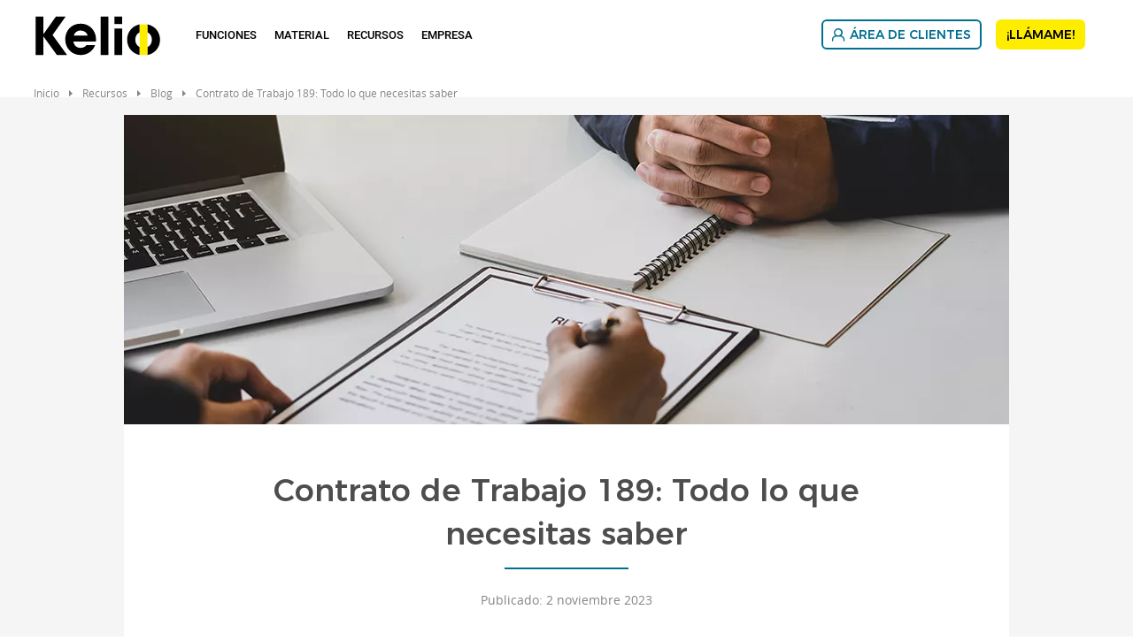

--- FILE ---
content_type: text/html; charset=UTF-8
request_url: https://www.kelio.es/recursos/blog/450-contrato-de-trabajo-189-todo-lo-que-necesitas-saber.html
body_size: 15075
content:
<!DOCTYPE html>
<html lang="es" dir="ltr" prefix="og: https://ogp.me/ns#">
<head>
  <meta charset="utf-8" />
<meta name="description" content="Entiende el contexto y las razones detrás del código de contrato 189, especialmente en relación con la prevención de abuso laboral por las empresas." />
<link rel="canonical" href="https://www.kelio.es/recursos/blog/450-contrato-de-trabajo-189-todo-lo-que-necesitas-saber.html" />
<meta property="og:site_name" content="Kelio" />
<meta property="og:type" content="article" />
<meta property="og:url" content="https://www.kelio.es/recursos/blog/450-contrato-de-trabajo-189-todo-lo-que-necesitas-saber.html" />
<meta property="og:title" content="Contrato de Trabajo 189: Todo lo que necesitas saber" />
<meta property="og:description" content="Entiende el contexto y las razones detrás del código de contrato 189, especialmente en relación con la prevención de abuso laboral por las empresas." />
<meta property="og:image:url" content="https://static-prod.kelio.es/assets/images/Contrat_189_illustration.png" />
<meta property="og:image:width" content="1000" />
<meta property="og:image:height" content="350" />
<meta property="og:locale" content="es" />
<meta property="article:section" content="Blog FR" />
<meta property="article:published_time" content="2023-11-02T12:45:09+0100" />
<meta name="twitter:card" content="summary_large_image" />
<meta name="twitter:description" content="Entiende el contexto y las razones detrás del código de contrato 189, especialmente en relación con la prevención de abuso laboral por las empresas." />
<meta name="twitter:title" content="Contrato de Trabajo 189: Todo lo que necesitas saber" />
<meta name="twitter:image" content="https://static-prod.kelio.es/assets/images/Contrat_189_illustration.png" />
<meta name="MobileOptimized" content="width" />
<meta name="HandheldFriendly" content="true" />
<meta name="viewport" content="width=device-width, initial-scale=1.0" />
<script type="text/javascript">window.gdprAppliesGlobally=true;(function(){function a(e){if(!window.frames[e]){if(document.body&&document.body.firstChild){var t=document.body;var n=document.createElement("iframe");n.style.display="none";n.name=e;n.title=e;t.insertBefore(n,t.firstChild)}
else{setTimeout(function(){a(e)},5)}}}function e(n,r,o,c,s){function e(e,t,n,a){if(typeof n!=="function"){return}if(!window[r]){window[r]=[]}var i=false;if(s){i=s(e,t,n)}if(!i){window[r].push({command:e,parameter:t,callback:n,version:a})}}e.stub=true;function t(a){if(!window[n]||window[n].stub!==true){return}if(!a.data){return}
var i=typeof a.data==="string";var e;try{e=i?JSON.parse(a.data):a.data}catch(t){return}if(e[o]){var r=e[o];window[n](r.command,r.parameter,function(e,t){var n={};n[c]={returnValue:e,success:t,callId:r.callId};a.source.postMessage(i?JSON.stringify(n):n,"*")},r.version)}}
if(typeof window[n]!=="function"){window[n]=e;if(window.addEventListener){window.addEventListener("message",t,false)}else{window.attachEvent("onmessage",t)}}}e("__tcfapi","__tcfapiBuffer","__tcfapiCall","__tcfapiReturn");a("__tcfapiLocator");(function(e){
  var t=document.createElement("script");t.id="spcloader";t.type="text/javascript";t.async=true;t.src="https://sdk.privacy-center.org/"+e+"/loader.js?target="+document.location.hostname;t.charset="utf-8";var n=document.getElementsByTagName("script")[0];n.parentNode.insertBefore(t,n)})("50a2276d-5f71-42ca-9272-1057623114d1")})();</script>
<script type="text/javascript">(function(w,d,s,l,i){w[l]=w[l]||[];w[l].push({'gtm.start':
new Date().getTime(),event:'gtm.js'});var f=d.getElementsByTagName(s)[0],
j=d.createElement(s),dl=l!='dataLayer'?'&l='+l:'';j.async=true;j.src=
'https://www.googletagmanager.com/gtm.js?id='+i+dl;f.parentNode.insertBefore(j,f);
})(window,document,'script','dataLayer','GTM-TBPH5D');</script>
<script type="application/ld+json">{
    "@context": "https://schema.org",
    "@graph": [
        {
            "@type": "BlogPosting",
            "headline": "Contrato de Trabajo 189: Todo lo que necesitas saber",
            "name": "Contrato de Trabajo 189: Todo lo que necesitas saber",
            "description": "Entiende el contexto y las razones detrás del código de contrato 189, especialmente en relación con la prevención de abuso laboral por las empresas.",
            "image": {
                "@type": "ImageObject",
                "representativeOfPage": "True",
                "url": "https://static-prod.kelio.es/assets/images/Contrat_189_illustration.png",
                "width": "1000",
                "height": "350"
            },
            "datePublished": "2023-11-02T12:45:09+0100",
            "dateModified": "2025-01-24T14:15:48+0100",
            "isAccessibleForFree": "True",
            "mainEntityOfPage": "https://www.kelio.es/recursos/blog/450-contrato-de-trabajo-189-todo-lo-que-necesitas-saber.html"
        },
        {
            "@type": "Organization",
            "name": "Kelio",
            "url": "https://www.kelio.es/",
            "logo": {
                "@type": "ImageObject",
                "url": "https://www.kelio.es/themes/custom/kelio/images/logo-kelio.svg"
            }
        }
    ]
}</script>
<link rel="apple-touch-icon" sizes="180x180" href="https://www.kelio.es/apple-touch-icon.png" />
<link rel="icon" type="image/png" sizes="32x32" href="https://www.kelio.es/favicon-32x32.png" />
<link rel="icon" type="image/png" sizes="16x16" href="https://www.kelio.es/favicon-16x16.png" />
<link rel="shortcut icon" href="https://www.kelio.es/favicon.ico" />
<link rel="preload" href="https://static-prod.bodet.com/assets/files/font/roboto-regular-webfont.woff" as="font" type="font/woff" crossorigin="anonymous" />
<link rel="preload" href="https://static-prod.bodet.com/assets/files/font/roboto-light-webfont.woff" as="font" type="font/woff" crossorigin="anonymous" />
<link rel="preload" href="https://static-prod.bodet.com/assets/files/font/roboto-medium-webfont.woff" as="font" type="font/woff" crossorigin="anonymous" />
<link rel="preload" href="https://static-prod.bodet.com/assets/files/font/MontserratRegular.woff" as="font" type="font/woff" crossorigin="anonymous" />
<link rel="preload" href="https://static-prod.bodet.com/assets/files/font/MontserratMedium.woff" as="font" type="font/woff" crossorigin="anonymous" />
<link rel="preload" href="https://static-prod.bodet.com/assets/files/font/opensans-regular-webfont.woff" as="font" type="font/woff" crossorigin="anonymous" />
<link rel="preload" href="https://static-prod.kelio.com/assets/files/font/Mont-Regular.woff2" as="font" type="font/woff2" crossorigin="anonymous" />
<link rel="preload" href="https://static-prod.kelio.com/assets/files/font/Mont-SemiBold.woff2" as="font" type="font/woff2" crossorigin="anonymous" />
<script type="application/ld+json">{
    "@context": "https://schema.org",
    "@type": "BreadcrumbList",
    "itemListElement": [
        {
            "@type": "ListItem",
            "position": 1,
            "name": "Inicio",
            "item": "https://www.kelio.es/"
        },
        {
            "@type": "ListItem",
            "position": 2,
            "name": "Contrato de Trabajo 189: Todo Lo Que Necesitas Saber"
        }
    ]
}</script>
<link rel="alternate" hreflang="es-ES" href="https://www.kelio.es/recursos/blog/450-contrato-de-trabajo-189-todo-lo-que-necesitas-saber.html" />

    <title>¿Qué es el Contrato 189? Características, Requisitos y Usos</title>
    <link rel="preconnect" href="https://fonts.googleapis.com">
    <link rel="preconnect" href="https://fonts.gstatic.com" crossorigin>
    <link rel="preconnect" href="https://fonts.googleapis.com">
    <link rel="preconnect" href="https://fonts.gstatic.com" crossorigin>
    <link rel="stylesheet" media="all" href="/sites/kelioes/files/css/css_5-EXliZcwhIHaOPAhCw9rbZX5_SqdnY_kLjDgranZlg.css?delta=0&language=es&theme=kelio&include=[base64]" />
<link rel="stylesheet" media="all" href="https://cdnjs.cloudflare.com/ajax/libs/jquery-modal/0.9.1/jquery.modal.min.css" />
<link rel="stylesheet" media="all" href="/sites/kelioes/files/css/css_29P1xpXmcH02YkghoH7uUwVy4LxM1Khf0iecODuevjk.css?delta=2&language=es&theme=kelio&include=[base64]" />

      <script src="/sites/kelioes/files/js/js_xby_MeJfN0A3U17BOoIamL7L-7KKMEyZB8SA5fvppcM.js?scope=header&delta=0&language=es&theme=kelio&include=eJwlyNEJwCAMBcCFFEeSlyoqpESSoLh9oX7ekZTqqbEQONCPCUVTzB73sbFPu5_tFfGe7VFhTlfxKhQ4GKdqotqxhqh9RqgjmQ"></script>
<script src="https://cdnjs.cloudflare.com/ajax/libs/jquery-modal/0.9.1/jquery.modal.min.js"></script>

</head>
<body class="path-node page-node-type-blog">
<noscript><iframe src="https://www.googletagmanager.com/ns.html?id=GTM-TBPH5D"
height="0" width="0" style="display:none;visibility:hidden"></iframe></noscript>

<a href="#main-content" class="visually-hidden focusable skip-link">
  Pasar al contenido principal
</a>

  <div class="dialog-off-canvas-main-canvas" data-off-canvas-main-canvas>
    <div class="layout-container" >

  <header role="banner">
      <div>
    <div data-drupal-messages-fallback class="hidden"></div>

  </div>

  </header>

  <div class="menu-regions-container">
            
              <nav id="mobile-menu">
  <button class="mobile-menu-toggle" aria-label="Main menu">
    <span class="visually-hidden">Main menu</span>
  </button>
  <div class="header-mobile">
    <div>
      <a href="https://www.kelio.es/" >
        <img class="logo" src="/themes/custom/kelio/images/logo-kelio.svg" alt="Logo Kelio" title="Logo Kelio">
      </a>
    </div>
    <div>
      <a href="/contacto.html" title="Contacto" class="contact-link">
        <img src="https://static-prod.bodet.com/assets/images/general/black-letter.svg" alt="contact" title="Contact" width="38" height="41">
      </a>
    </div>
  </div>
</nav>
    
    <div class="menu-regions-wrapper">
      <div class="region--primary-menu">
  <div class="region--primary-menu--wrapper">
    <nav role="navigation" aria-labelledby="block-kelio-mainnavigation-2-menu" id="block-kelio-mainnavigation-2">
          
        
<ul class="menu">
  <li class="main-menu-item menu-item-level-1 logo-item">
    <a href="https://www.kelio.es/">
      <img class="logo" src="/themes/custom/kelio/images/logo-kelio.svg" alt="Kelio" title="Kelio">
    </a>
  </li>
          <li
      class="main-menu-item menu-item-level-1 has-submenu ">

              <span class="menu-item-link no-click"
           aria-haspopup="true" aria-expanded="false" tabindex="0">
          Funciones
        </span>
      
                                                                                                                     <div class="submenu-container item-level-1-submenu categorized">
          <ul
            class="submenu grid grid-4 menu-80">
                                        <li
                class="item submenu-item menu-item-level-2 has-submenu">
                                                                        <span class="submenu-item-link no-click">
                                            <span class="link-text">
                        Control de presencia
                      </span>
                    </span>
                  
                                                        <div class="submenu-container item-level-2-submenu">
                      <ul class="submenu">
                                                  <li class="submenu-item menu-item-level-3">
                                                                                                                                                    <a class="submenu-item-link"
                                href="/funciones/control-de-presencia/gestion-de-tiempos-y-actividades.html"
                                                                                              >
                                                                  
            <div><div>
  
  
            <div>  <img alt="Gestión de tiempos y actividades" title="Gestión de tiempos y actividades" src="https://static-prod.kelio.es/assets/images/gestion-temps.svg" />
</div>
      
</div>
</div>
      
                                                                <span class="link-text">
                                  Gestión de tiempos y actividades
                                </span>
                              </a>
                                                      </li>
                                                  <li class="submenu-item menu-item-level-3">
                                                                                                                                                    <a class="submenu-item-link"
                                href="/funciones/control-de-presencia/control-horario-digital.html"
                                                                                              >
                                                                  
            <div><div>
  
  
            <div>  <img alt="" src="https://static-prod.kelio.es/assets/images/control-horario-digital.svg?VersionId=4RPKLJJqWN2wdB7ZQQQbZbosrBeW1e4e" />
</div>
      
</div>
</div>
      
                                                                <span class="link-text">
                                  Control horario digital
                                </span>
                              </a>
                                                      </li>
                                                  <li class="submenu-item menu-item-level-3">
                                                                                                                                                    <a class="submenu-item-link"
                                href="/funciones/control-presencia/registro-jornada.html"
                                                                                              >
                                                                  
            <div><div>
  
  
            <div>  <img alt="" src="https://static-prod.kelio.es/assets/images/registro-jornada.svg?VersionId=zxAJgZeVLzlbom5FwrUjzU5u5zvDtYko" />
</div>
      
</div>
</div>
      
                                                                <span class="link-text">
                                  Registro jornada
                                </span>
                              </a>
                                                      </li>
                                                  <li class="submenu-item menu-item-level-3">
                                                                                                                                                    <a class="submenu-item-link"
                                href="/funciones/control-de-presencia/ausencias.html"
                                                                                              >
                                                                  
            <div><div>
  
  
            <div>  <img alt="Ausencias" title="Ausencias" src="https://static-prod.kelio.es/assets/images/conges.svg" />
</div>
      
</div>
</div>
      
                                                                <span class="link-text">
                                  Ausencias
                                </span>
                              </a>
                                                      </li>
                                                  <li class="submenu-item menu-item-level-3">
                                                                                                                                                    <a class="submenu-item-link"
                                href="/funciones/control-de-presencia/planificacion.html"
                                                                                              >
                                                                  
            <div><div>
  
  
            <div>  <img alt="Planificación" title="Planificación" src="https://static-prod.kelio.es/assets/images/planning.svg" />
</div>
      
</div>
</div>
      
                                                                <span class="link-text">
                                  Planificación
                                </span>
                              </a>
                                                      </li>
                                                  <li class="submenu-item menu-item-level-3">
                                                                                                                                                    <a class="submenu-item-link"
                                href="/funciones/control-de-presencia/teletrabajo.html"
                                                                                              >
                                                                  
            <div><div>
  
  
            <div>  <img alt="Teletrabajo" title="Teletrabajo" src="https://static-prod.kelio.es/assets/images/teletravail.svg" />
</div>
      
</div>
</div>
      
                                                                <span class="link-text">
                                  Teletrabajo
                                </span>
                              </a>
                                                      </li>
                                              </ul>
                    </div>
                                                 </li>
                                        <li
                class="item submenu-item menu-item-level-2 has-submenu">
                                                                        <span class="submenu-item-link no-click">
                                            <span class="link-text">
                        Gestión Administrativa RRHH
                      </span>
                    </span>
                  
                                                        <div class="submenu-container item-level-2-submenu">
                      <ul class="submenu">
                                                  <li class="submenu-item menu-item-level-3">
                                                                                                                                                    <a class="submenu-item-link"
                                href="/funciones/gestion-administrativa-rrhh/administracion-del-personal.html"
                                                                                              >
                                                                  
            <div><div>
  
  
            <div>  <img alt="Administration del personal" src="https://static-prod.kelio.es/assets/images/administration-personnel.svg?VersionId=EPMsyRD1TfoMS9qNtOX5QErLqWzytr5B" />
</div>
      
</div>
</div>
      
                                                                <span class="link-text">
                                  Administración del personal
                                </span>
                              </a>
                                                      </li>
                                                  <li class="submenu-item menu-item-level-3">
                                                                                                                                                    <a class="submenu-item-link"
                                href="/funciones/gestion-administrativa-rrhh/portal-rr-hh.html"
                                                                                              >
                                                                  
            <div><div>
  
  
            <div>  <img alt="Portal RR HH" title="Portal RR HH" src="https://static-prod.kelio.es/assets/images/menu%20portail-rh.svg" />
</div>
      
</div>
</div>
      
                                                                <span class="link-text">
                                  Portal RR HH
                                </span>
                              </a>
                                                      </li>
                                                  <li class="submenu-item menu-item-level-3">
                                                                                                                                                    <a class="submenu-item-link"
                                href="/funciones/gestion-administrativa-rrhh/firma-electronica.html"
                                                                                              >
                                                                  
            <div><div>
  
  
            <div>  <img alt="Firma electrónica RRHH" title="Firma electrónica RRHH" src="https://static-prod.kelio.es/assets/images/menu-signature-electronique-es.svg?VersionId=8LRZFXLz.Dei8Jz9HG6cXRQYGjJXPpZx" />
</div>
      
</div>
</div>
      
                                                                <span class="link-text">
                                  Firma electrónica
                                </span>
                              </a>
                                                      </li>
                                                  <li class="submenu-item menu-item-level-3">
                                                                                                                                                    <a class="submenu-item-link"
                                href="/funciones/gestion-administrativa-rrhh/software-gestion-nominas.html"
                                                                                              >
                                                                  
            <div><div>
  
  
            <div>  <img alt="" src="https://static-prod.kelio.es/assets/images/paie-ligne_0.svg?VersionId=ZL4axvKDrfnEg.2fHzeVs3hl4yw14Zld" />
</div>
      
</div>
</div>
      
                                                                <span class="link-text">
                                  Gestión de nóminas
                                </span>
                              </a>
                                                      </li>
                                                  <li class="submenu-item menu-item-level-3">
                                                                                                                                                    <a class="submenu-item-link"
                                href="/funciones/gestion-administrativa-rrhh/notas-gastos.html"
                                                                                              >
                                                                  
            <div><div>
  
  
            <div>  <img alt="" src="https://static-prod.kelio.es/assets/images/notes-frais.svg?VersionId=QZk3b6oGSYIJ5KH1u2DHuFWtC4DVfC.A" />
</div>
      
</div>
</div>
      
                                                                <span class="link-text">
                                  Notas de gastos
                                </span>
                              </a>
                                                      </li>
                                              </ul>
                    </div>
                                                 </li>
                                        <li
                class="item submenu-item menu-item-level-2 has-submenu">
                                                                        <span class="submenu-item-link no-click">
                                            <span class="link-text">
                        Gestión del talento
                      </span>
                    </span>
                  
                                                        <div class="submenu-container item-level-2-submenu">
                      <ul class="submenu">
                                                  <li class="submenu-item menu-item-level-3">
                                                                                                                                                    <a class="submenu-item-link"
                                href="/funciones/gestion-del-talento/applicant-tracking-system.html"
                                                                                              >
                                                                  
            <div><div>
  
  
            <div>  <img alt="Gestión de la contratación" title="Gestión de la contratación" src="https://static-prod.kelio.es/assets/images/picto-gestion-recrutement.svg?VersionId=HZN8Egiew07wTCrPff4SWvUSjXAPfVRD" />
</div>
      
</div>
</div>
      
                                                                <span class="link-text">
                                  Contratación ATS
                                </span>
                              </a>
                                                      </li>
                                                  <li class="submenu-item menu-item-level-3">
                                                                                                                                                    <a class="submenu-item-link"
                                href="/funciones/gestion-del-talento/software-onboarding.html"
                                                                                              >
                                                                  
            <div><div>
  
  
            <div>  <img alt="Software onboarding" title="Software onboarding" src="https://static-prod.kelio.es/assets/images/menu-onboarding.svg?VersionId=3ewYc5cNt5Yb_cRc9hkXqPG.EuBpmFmr" />
</div>
      
</div>
</div>
      
                                                                <span class="link-text">
                                  Onboarding
                                </span>
                              </a>
                                                      </li>
                                              </ul>
                    </div>
                                                 </li>
                                        <li
                class="item submenu-item menu-item-level-2 has-submenu">
                                                                        <span class="submenu-item-link no-click">
                                            <span class="link-text">
                        Control de acceso
                      </span>
                    </span>
                  
                                                        <div class="submenu-container item-level-2-submenu">
                      <ul class="submenu">
                                                  <li class="submenu-item menu-item-level-3">
                                                                                                                                                    <a class="submenu-item-link"
                                href="/funciones/control-de-acceso/gestion-y-supervision-de-los-accesos.html"
                                                                                              >
                                                                  
            <div><div>
  
  
            <div>  <img alt="Gestión y supervisión de los accesos" title="Gestión y supervisión de los accesos" src="https://static-prod.kelio.es/assets/images/gestion-acces.svg" />
</div>
      
</div>
</div>
      
                                                                <span class="link-text">
                                  Gestión y supervisión de los accesos
                                </span>
                              </a>
                                                      </li>
                                                  <li class="submenu-item menu-item-level-3">
                                                                                                                                                    <a class="submenu-item-link"
                                href="/funciones/control-de-acceso/gestion-de-los-visitantes.html"
                                                                                              >
                                                                  
            <div><div>
  
  
            <div>  <img alt="Gestión de los visitantes" title="Gestión de los visitantes" src="https://static-prod.kelio.es/assets/images/gestion-visiteurs.svg" />
</div>
      
</div>
</div>
      
                                                                <span class="link-text">
                                  Gestión de los visitantes
                                </span>
                              </a>
                                                      </li>
                                                  <li class="submenu-item menu-item-level-3">
                                                                                                                                                    <a class="submenu-item-link"
                                href="/funciones/control-de-acceso/reserva-de-salas.html"
                                                                                              >
                                                                  
            <div><div>
  
  
            <div>  <img alt="Reserva de salas" title="Reserva de salas" src="https://static-prod.kelio.es/assets/images/reservation-salles.svg" />
</div>
      
</div>
</div>
      
                                                                <span class="link-text">
                                  Reserva de salas
                                </span>
                              </a>
                                                      </li>
                                                  <li class="submenu-item menu-item-level-3">
                                                                                                                                                    <a class="submenu-item-link"
                                href="/funciones/control-de-acceso/gestion-de-simulacros-de-incendio.html"
                                                                                              >
                                                                  
            <div><div>
  
  
            <div>  <img alt="Gestión de simulacros de incendio" title="Gestión de simulacros de incendio" src="https://static-prod.kelio.es/assets/images/evacuation-incendie.svg" />
</div>
      
</div>
</div>
      
                                                                <span class="link-text">
                                  Gestión de simulacros de incendio
                                </span>
                              </a>
                                                      </li>
                                              </ul>
                    </div>
                                                 </li>
                      </ul>
        </div>
          </li>
          <li
      class="main-menu-item menu-item-level-1 has-submenu ">

              <span class="menu-item-link no-click"
           aria-haspopup="true" aria-expanded="false" tabindex="0">
          Material
        </span>
      
                                                                                                                     <div class="submenu-container item-level-1-submenu no_categorized">
          <ul
            class="submenu grid grid-4 menu-50">
                                        <li
                class="item submenu-item menu-item-level-2">
                                                                                                                                    <a class="submenu-item-link" href="/material/terminales-de-fichaje.html"
                                                                >
                                              
            <div><div>
  
  
            <div>  <img alt="Terminales de fichaje" title="Terminales de fichaje" src="https://static-prod.kelio.es/assets/images/pointeuse.svg" />
</div>
      
</div>
</div>
      
                                            <span class="link-text">
                        Terminales de fichaje
                      </span>
                    </a>
                  
                                                                   </li>
                                        <li
                class="item submenu-item menu-item-level-2">
                                                                                                                                    <a class="submenu-item-link" href="/material/tarjetas-de-acceso.html"
                                                                >
                                              
            <div><div>
  
  
            <div>  <img alt="Tarjetas de acceso" title="Tarjetas de acceso" src="https://static-prod.kelio.es/assets/images/badges.svg" />
</div>
      
</div>
</div>
      
                                            <span class="link-text">
                        Tarjetas de acceso
                      </span>
                    </a>
                  
                                                                   </li>
                                        <li
                class="item submenu-item menu-item-level-2">
                                                                                                                                    <a class="submenu-item-link" href="/material/lectores-de-acceso.html"
                                                                >
                                              
            <div><div>
  
  
            <div>  <img alt="Lectores de acceso" title="Lectores de acceso" src="https://static-prod.kelio.es/assets/images/lecteurs-acces.svg" />
</div>
      
</div>
</div>
      
                                            <span class="link-text">
                        Lectores de acceso
                      </span>
                    </a>
                  
                                                                   </li>
                                        <li
                class="item submenu-item menu-item-level-2">
                                                                                                                                    <a class="submenu-item-link" href="/material/hardware-de-acceso.html"
                                                                >
                                              
            <div><div>
  
  
            <div>  <img alt="Hardware de acceso" title="Hardware de acceso" src="https://static-prod.kelio.es/assets/images/serrures-obstacles.svg" />
</div>
      
</div>
</div>
      
                                            <span class="link-text">
                        Hardware de acceso
                      </span>
                    </a>
                  
                                                                   </li>
                      </ul>
        </div>
          </li>
          <li
      class="main-menu-item menu-item-level-1 has-submenu ">

              <span class="menu-item-link no-click"
           aria-haspopup="true" aria-expanded="false" tabindex="0">
          Recursos
        </span>
      
                                                                                                                     <div class="submenu-container item-level-1-submenu no_categorized">
          <ul
            class="submenu grid grid-4 menu-50">
                                        <li
                class="item submenu-item menu-item-level-2">
                                                                                                                                    <a class="submenu-item-link" href="/recursos/blog.html"
                                                                >
                                              
            <div><div>
  
  
            <div>  <img alt="Blog" title="Blog" src="https://static-prod.kelio.es/assets/images/blog.svg" />
</div>
      
</div>
</div>
      
                                            <span class="link-text">
                        Blog
                      </span>
                    </a>
                  
                                                                   </li>
                                        <li
                class="item submenu-item menu-item-level-2">
                                                                                                                                    <a class="submenu-item-link" href="/recursos/referencias.html"
                                                                >
                                              
            <div><div>
  
  
            <div>  <img alt="Referencias" title="Referencias" src="https://static-prod.kelio.es/assets/images/temoignages.svg" />
</div>
      
</div>
</div>
      
                                            <span class="link-text">
                        Referencias
                      </span>
                    </a>
                  
                                                                   </li>
                                        <li
                class="item submenu-item menu-item-level-2">
                                                                                                                                    <a class="submenu-item-link" href="/recursos/servicios.html"
                                                                >
                                              
            <div><div>
  
  
            <div>  <img alt="Servicios" title="Servicios" src="https://static-prod.kelio.es/assets/images/services-kelio.svg" />
</div>
      
</div>
</div>
      
                                            <span class="link-text">
                        Servicios
                      </span>
                    </a>
                  
                                                                   </li>
                                        <li
                class="item submenu-item menu-item-level-2">
                                                                                                                                    <a class="submenu-item-link" href="/recursos/glosario.html"
                                                                >
                                              
            <div><div>
  
  
            <div>  <img alt="Glosario" title="Glosario" src="https://static-prod.kelio.es/assets/images/glossaire.svg" />
</div>
      
</div>
</div>
      
                                            <span class="link-text">
                        Glosario
                      </span>
                    </a>
                  
                                                                   </li>
                      </ul>
        </div>
          </li>
          <li
      class="main-menu-item menu-item-level-1 has-submenu ">

              <span class="menu-item-link no-click"
           aria-haspopup="true" aria-expanded="false" tabindex="0">
          Empresa
        </span>
      
                                                                                                   <div class="submenu-container item-level-1-submenu no_categorized">
          <ul
            class="submenu grid grid-4 menu-50">
                                        <li
                class="item submenu-item menu-item-level-2">
                                                                                                                                    <a class="submenu-item-link" href="/empresa/quienes-somos.html"
                                                                >
                                              
            <div><div>
  
  
            <div>  <img alt="Kelio" src="https://static-prod.kelio.es/assets/images/logo-vignette-kelio.svg?VersionId=Jsnha5IDNLAtK5rKhdRymmsjgt0xX_k." />
</div>
      
</div>
</div>
      
                                            <span class="link-text">
                        ¿Quiénes somos?
                      </span>
                    </a>
                  
                                                                   </li>
                                        <li
                class="item submenu-item menu-item-level-2">
                                                                                                                                    <a class="submenu-item-link" href="/empresa/noticias.html"
                                                                >
                                              
            <div><div>
  
  
            <div>  <img alt="Noticias" src="https://static-prod.kelio.es/assets/images/menu-actualites.svg?VersionId=D0bPZF2wKff52Ev3LjTFwJGGPjoIaS2e" />
</div>
      
</div>
</div>
      
                                            <span class="link-text">
                        Noticias
                      </span>
                    </a>
                  
                                                                   </li>
                                        <li
                class="item submenu-item menu-item-level-2">
                                                                                                                                    <a class="submenu-item-link" href="/empresa/socios.html"
                                                                >
                                              
            <div><div>
  
  
            <div>  <img alt="Socios" title="Socios" src="https://static-prod.kelio.es/assets/images/partenariats.svg" />
</div>
      
</div>
</div>
      
                                            <span class="link-text">
                        Socios
                      </span>
                    </a>
                  
                                                                   </li>
                      </ul>
        </div>
          </li>
  </ul>

  </nav>

  </div>
</div>

      <div class="region--secondary-menu">
  <div class="region--secondary-menu--wrapper">
    <nav role="navigation" aria-labelledby="block-kelio-rightmainmenu-2-menu" id="block-kelio-rightmainmenu-2">
          
        
<ul class="menu">
          <li class="main-menu-item menu-item-level-1 ">
      
        <a
          class="menu-item-link btn btn-kelio  has-icon "
          href="/area-de-clientes.html"
                                                              style="background-image: url('https://static-prod.kelio.es/assets/images/client-support.svg?VersionId=d1gGfwiuIL1DxmoE9AsOB.FrDNKvGV2p')"
            data-hover-icon="url('https://static-prod.kelio.es/assets/images/client-support-hov.svg?VersionId=hOETpniSvTEq44uSYqpoOgAZC82O.IkR')"
                  >
          Área de Clientes
        </a>
          </li>
          <li class="main-menu-item menu-item-level-1 ">
      
        <a
          class="menu-item-link btn btn-accent btn-kelio "
          href="/devolucion-de-llamada.html"
                                                          >
          ¡Llámame!
        </a>
          </li>
  </ul>

  </nav>

  </div>
</div>

    </div>
  </div>

  <main role="main">
    <a id="main-content" tabindex="-1"></a>
      <div>
    <div id="block-kelio-breadcrumbs">
  
    
        <nav role="navigation" aria-labelledby="system-breadcrumb">
    <ol>
              <li>
                      <a href="/">Inicio</a>
                  </li>
              <li>
                      <span>Recursos</span>
                  </li>
              <li>
                      <a href="/recursos/blog.html">Blog</a>
                  </li>
              <li>
                      <span>Contrato de Trabajo 189: Todo lo que necesitas saber</span>
                  </li>
          </ol>
  </nav>

  </div>

  </div>

    <div class="layout-content">
        <div>
    <div id="block-kelio-content">
  
    
      
<div class="article">
  <div class="container-grey">
    <div class="article-container">
      <div class="article-image">
                                                                              
                        
                          <div class="node--view-teaser__image">
                <picture>
                                    <source
                    srcset="https://static-prod.kelio.es/assets/styles/blog_image_webp/public/images/Contrat_189_illustration.png.webp?VersionId=V2OZjHzj_od.UobtfSeDVAG_p2quKNNn&amp;itok=-oVBOnkY"
                    type="image/webp"
                    alt="Contrato de Trabajo 189: Todo lo que necesitas saber"
                    title="blog - Contrat 189 illustration"
                    width="1000"
                    height="350"
                    itemprop="image">
                                    <img
                    src="https://static-prod.kelio.es/assets/styles/blog_image/public/images/Contrat_189_illustration.png?VersionId=GQhiLoQ3hxvZF94rZK63tZJAh6LIQ_tt&amp;itok=1BRHsmDQ"
                    alt="Contrato de Trabajo 189: Todo lo que necesitas saber"
                    title="blog - Contrat 189 illustration"
                    width="1000"
                    height="350"
                    loading="lazy"
                    itemprop="image">
                </picture>
              </div>
                                    </div>
      <div class="item-page" itemscope itemtype="https://schema.org/Article">
        <meta itemprop="inLanguage" content="es">
        <span itemprop="publisher" itemscope="" itemtype="http://schema.org/Organization">
          <meta itemprop="name" content="Kelio">
          <span itemprop="logo" itemscope="" itemtype="http://schema.org/ImageObject">
            <link itemprop="url" href="https://www.kelio.com/themes/custom/kelio/images/logo-kelio.svg">
          </span>
        </span>
        <span itemprop="author" itemscope="" itemtype="http://schema.org/Organization">
          <meta itemprop="name" content="Kelio">
        </span>
        <div class="article-header">
          <div class="article-title">
            <h1 itemprop="headline">Contrato de Trabajo 189: Todo lo que necesitas saber</h1>
          </div>
          <div class="trait-h1"></div>
          <div class="publication-time">
            <time datetime="2023-11-02T12:45:09+0100" itemprop="datePublished">
              Publicado: 2 noviembre 2023
            </time>
          </div>
        </div>
        <div class="article-main" itemprop="articleBody">
          <div class="blog__chapo">
              <p><strong>El contrato 189</strong> es uno de los códigos que más nos encontramos en los informes de vida laboral de los trabajadores. Pero, ¿qué es? En la siguiente guía te contamos todo lo que necesitas saber.</p>

          </div>
              <div class="paragraph paragraph--type--wysiwyg paragraph--view-mode--default">
          
            <div class="rte-field-container"><h2>¿Qué es el contrato 189?</h2><p>Cada contrato de trabajo tiene un código específico que lo identifica según sus características particulares. <strong>El contrato de trabajo 189</strong> se utiliza cuando un <strong>contrato de duración determinada se convierte en indefinido</strong>.</p><p>Es decir, el <strong>ct 189</strong> se aplica únicamente a personas que ya tenían una relación laboral previa con la empresa, aunque esta fuera de naturaleza temporal. Estos contratos indefinidos tienen como objetivo prevenir que las empresas utilicen contratos temporales de manera continua.</p><h3>Significado de CT 189 en la vida laboral</h3><p>Si ves en el informe de vida laboral ct 189, significa que la empresa ha cambiado tu condición laboral, pasando de estar contratado de forma temporal a tener un contrato indefinido. Es una muy buena noticia.</p><h3>Código de cotización 189: Entendiendo su importancia</h3><p>Es importante porque este tipo de contrato se aplica en situaciones como la conversión de un empleado interino, la transición de un trabajo en una obra o servicio determinado, la sustitución de otro empleado o la finalización de un contrato en prácticas. </p><p>Para que se pueda aplicar el contrato 189, deben cumplirse una serie de condiciones. Principalmente, el empleado debe estar contratado a jornada completa.</p><h2>Características del contrato 189</h2><p>En lo referente a las características del contrato de trabajo 189, debes saber que aparte de ser un contrato indefinido a partir de uno temporal, posee características exclusivas:</p><ul class="list list--colored--kelio"><li>Este tipo de contrato solo se produce cuando el empleado trabaja a jornada completa.</li><li>En el caso de trabajar a tiempo parcial, el <a href="/recursos/blog/448-todo-sobre-el-contrato-289-caracteristicas-requisitos-y-ventajas.html">código en el contrato sería el 289.</a></li><li>El contrato 189 no se puede aplicar a los trabajadores con contratos fijos discontinuos, ya que en esos casos sería el contrato 389.</li><li>No permite disfrutar de bonificaciones de la Seguridad Social. De hacerlo, existe otro contrato para ello. </li></ul><h2>De contrato temporal a indefinido: La transformación del contrato de trabajo 189</h2><p>Al realizar este tipo de contratos, las empresas buscan retener talento. En el momento en el que un trabajador pasa de temporal a indefinido, significa que la compañía está satisfecha con el rendimiento del trabajador. </p><p>La realización de estos contratos también puede incentivar al resto de trabajadores temporales, porque al ver que un compañero pasa al 189, otros pueden querer seguir sus pasos. Son esas pequeñas cosas que también contribuyen a mejorar el clima laboral de la empresa.</p><h3>Condiciones para aplicar el contrato 189</h3><p>Para que se pueda aplicar, el empleado debe estar a <strong>jornada completa</strong>. No aplica en casos de que esté a tiempo parcial o se trate de un fijo discontinuo.</p><h2>Ventajas y desventajas del contrato 189</h2><p>La reforma laboral actual otorga un gran protagonismo a la contratación indefinida.</p><p>Desde el punto de vista económico para las empresas, una de las principales ventajas de cambiar de un contrato de duración determinada a uno indefinido es garantizar que los empleados se encuentren en la categoría laboral adecuada. De no ser así, las sanciones por parte de la Inspección de la Seguridad Social ahora oscilan entre 1.000 y 10.000 euros y se aplican a cada contrato individual que sea incorrecto.</p><p>Pero además de evitar sanciones, optar por la contratación indefinida presenta otras ventajas significativas. Por un lado, permite retener talento dentro de la empresa, mejorando el ambiente laboral y la reputación de la marca. También contribuye a reducir la rotación de empleados temporales.</p><p>No presenta ninguna desventaja para las partes implicadas. La empresa simplemente debe tener cuidado y aplicar el código de contrato adecuado si quiere evitar enfrentarse a posibles sanciones.</p><h3>Beneficios de la conversión a contrato indefinido</h3><p>El principal beneficio de pasar a tener un código de contrato 189, es que otorgan una <strong>mayor estabilidad económico-laboral al trabajador</strong>.</p><h2>Proceso de formalización del contrato 189</h2><p>Para formalizar el contrato 189, se debe <strong>notificar la modificación a la Tesorería General de la Seguridad Social</strong> en un plazo de 6 días. No es necesario dar de baja al empleado y luego volver a darlo de alta, ya que la relación laboral se mantiene, aunque con condiciones diferentes. </p><p>También es necesario presentar el modelo de transformación del contrato en el SEPE, en un plazo de diez días a partir de la comunicación a la TGSS.</p><p>Antes de que el empleado firme el contrato, precisamente sellado por el SEPE, le debes entregar una copia para que lo pueda leer detenidamente.</p><h3>Cómo se rellena el contrato 189: Pasos a seguir</h3><p>Los elementos que aparecen en el contrato de trabajo tipo 189 son similares a los de cualquier contrato, pero incluyen cláusulas específicas relacionadas con la conversión de un contrato temporal en uno indefinido.</p><p>Para rellenarlo, tienes que cubrir los datos siguientes:</p><ul class="list list--colored--kelio"><li><strong>Datos de la empresa</strong>: incluyen el código de identificación fiscal (CIF), número de identificación fiscal (NIF), domicilio social, código postal, concepto, país y municipio, entre otros. </li><li><strong>Datos del trabajador</strong>: se incluyen datos como la fecha de nacimiento, número de identificación fiscal, nacionalidad, país, lugar de residencia, número de afiliación a la Seguridad Social y nivel formativo del empleado.</li><li><strong>Cláusulas</strong>: se completan las cláusulas correspondientes al contrato, incluyendo las específicas que se encuentran en la página 18 del contrato, antes de las cláusulas adicionales. En estas cláusulas específicas se detalla que el contrato es a tiempo completo, sin bonificaciones, y se especifica si incluye o no una reducción de cuotas, según corresponda. Además, se debe indicar que se ha informado a los servicios de empleo sobre la conversión del contrato.</li><li><strong>Firmas</strong>: finalmente, el contrato debe ser firmado por ambas partes, es decir, por la empresa y el empleado.</li></ul><div class="align-center">
  
  
            <div>  <img loading="lazy" src="https://static-prod.kelio.es/assets/styles/image_webp/public/images/blog-Recrutement_189.png.webp?VersionId=L6zzCS_J05XS6gsjV3j3aF9AH9Cw824r&amp;itok=pmi3p3EG" width="500" height="320" alt="Cómo se rellena el contrato 189: Pasos a seguir" title="Cómo se rellena el contrato 189: Pasos a seguir">


</div>
      
</div>
<h3>Modelo contrato 189: Documentación y requisitos necesarios</h3><p>Para utilizar un contrato de trabajo tipo 189, simplemente tienes que descargar la plantilla y enviarla al Servicio Público de Empleo Estatal (SEPE). Estos son los pasos a seguir:</p><h2>Situaciones especiales y particularidades del contrato 189</h2><p>Durante un contrato 189 con un trabajador, se pueden producir diversas situaciones como las que analizamos a continuación.</p><h3>Fin del contrato 189 antes de tiempo: ¿Qué sucede?</h3><p>En el caso de finalizar el contrato 189 antes de tiempo la empresa deberá abonar el finiquito al trabajador.</p><h3>¿Cuándo un contrato 189 pasa a ser indefinido?</h3><p>Se determina que si en el plazo de 2 años y medio una persona fue contratada por una empresa con modalidad temporal durante más de dos años, el contrato pasa automáticamente a ser indefinido.</p><h3>Contrato indefinido sin bonificación: ¿Qué significa?</h3><p>Significa que <strong>no existe ninguna bonificación</strong> por convertir el empleo de duración determinada en indefinido.</p><h3>Despido bajo el contrato 189: Derechos y obligaciones</h3><p>Confirmamos que los derechos de un trabajador con contrato 189 son iguales que los que tiene un trabajador con un contrato laboral. Entre ellos:</p><ul class="list list--colored--kelio"><li>Vacaciones</li><li>Indemnización por despido</li><li>Días de descanso</li><li>Finiquito tras despido</li><li>Subsidio por desempleo</li></ul><div class="blog-contact"><p class="text-align-center"><strong>El contrato de trabajo 189 es uno de los más frecuentes actualmente. Esperamos que esta guía haya resuelto todas tus dudas. Recuerda que con la </strong><a href="/funciones/control-de-presencia/seguimiento-de-los-tiempos-de-actividad.html"><strong>herramienta de gestión de actividades de Kelio</strong></a><strong> toda la gestión de los recursos se vuelve más sencilla y ágil. Si tienes dudas, pregúntanos. </strong></p><p class="text-align-center"><a class="btn btn-accent btn-small" style="font-style:inherit;font-variant-caps:inherit;font-variant-ligatures:inherit;font-weight:inherit;" href="/devolucion-de-llamada.html" data-entity-type="node" data-entity-uuid="c26a9956-63f5-47bc-9819-9d64dcfa62fc" data-entity-substitution="canonical" target="_self" title="Devolucion de llamada">Contacta con nuestros equipos</a></p></div></div>
      
      </div>


        </div>
        <div class="article-footer">
          <div class="article-links">
            <div class="article-tags">
                              <ul class="tags">
                                                          <li itemprop="keywords">
                      <a href="/recursos/blog/rrhh.html"
                         class="tag">RRHH</a>
                    </li>
                                                          <li itemprop="keywords">
                      <a href="/recursos/blog/gestion-los-empleados.html"
                         class="tag">Gestion de los empleados</a>
                    </li>
                                  </ul>
                          </div>
            <div class="article-link-to-blog">
                              <a href="/recursos/blog.html" class="btn btn-blue-kelio">Leer un nuevo artículo</a>
                          </div>
          </div>
                                
                            </div>
      </div>
    </div>
              <div class="article-similar">
        <div class="article-similar__title">
          <p class="title-3 text-align-center"> Blogs similares </p>
        </div>
        <div class="article-similar__content">
          

<div class="paragraph paragraph--type--recover-content-auto paragraph--view-mode--default recover-content">
  <div class="container-text">
            <div class="grid">
        


<div class="node--view-teaser">
  <div class="node--view-teaser__content">
                                                  
                
                  <div class="node--view-teaser__image">
            <a href="/recursos/blog/pasa-si-tienes-accidente-camino-al-trabajo.html">
              <picture>
                                <source
                  srcset="https://static-prod.kelio.es/assets/styles/blog_thumbnail_webp/public/images/blog-accidente-camino-trabajo.png.webp?VersionId=qoO040bKHUBW1ghIad7qkV.BATkUy9zX&amp;itok=udbTeL9o"
                  type="image/webp"
                  alt="blog-accidente-camino-trabajo.png"
                  title="blog-accidente-camino-trabajo.png"
                  width="455"
                  height="159">
                                <img
                  src="https://static-prod.kelio.es/assets/styles/blog_thumbnail/public/images/blog-accidente-camino-trabajo.png?VersionId=BlnK34lbTaeijrmEjXVkw9Bq_ccrBodp&amp;itok=bK50P2U6"
                  alt="blog-accidente-camino-trabajo.png"
                  title="blog-accidente-camino-trabajo.png"
                  width="455"
                  height="159"
                  loading="lazy">
              </picture>
            </a>
          </div>
                  
    <div class="node--view-teaser__content__text">
      <a class="title-link" href="/recursos/blog/pasa-si-tienes-accidente-camino-al-trabajo.html">
        <p class="title-2">¿Qué pasa si tienes un accidente de camino al trabajo?</p>
      </a>

      <div class="node--view-teaser__content__text__field-body">
          <p>Un accidente de camino al trabajo, también llamado accidente in itinere, es una de las situaciones más comunes y, a la vez, más complejas de gestionar desde el punto de vista laboral. Para las empresas, conocer su alcance legal y saber cómo actuar es clave para cumplir la normativa, prevenir riesgos y proteger tanto a la plantilla como a la propia organización.</p><p>En esta guía analizamos qué se considera un accidente de camino al trabajo, qué obligaciones tiene la empresa y cómo se deben gestionar estos incidentes desde recursos humanos.</p>

      </div>

                    <ul class="node--view-teaser__content__text__field-tags">
                                  <li itemprop="keywords">
              <a href="/recursos/blog/gestion-los-empleados.html"
                 class="tag">Gestion de los empleados</a>
            </li>
                                  <li itemprop="keywords">
              <a href="/recursos/blog/rrhh.html"
                 class="tag">RRHH</a>
            </li>
                  </ul>
          </div>
  </div>
</div>



<div class="node--view-teaser">
  <div class="node--view-teaser__content">
                                                  
                
                  <div class="node--view-teaser__image">
            <a href="/recursos/blog/enfermedades-causan-incapacidad-permanente-guia-completa-2025.html">
              <picture>
                                <source
                  srcset="https://static-prod.kelio.es/assets/styles/blog_thumbnail_webp/public/images/blog-enfermedades-incapacidad-permanente.png.webp?VersionId=uMzoaj.Lo9VuMwx2.3dSeekoL_hIrJU9&amp;itok=drRfua09"
                  type="image/webp"
                  alt="blog-enfermedades-incapacidad-permanente.png"
                  title="blog-enfermedades-incapacidad-permanente.png"
                  width="455"
                  height="159">
                                <img
                  src="https://static-prod.kelio.es/assets/styles/blog_thumbnail/public/images/blog-enfermedades-incapacidad-permanente.png?VersionId=c4s4IQ.hyvsAd3mmq.OPUQwyO50A2Ydi&amp;itok=QakT05jL"
                  alt="blog-enfermedades-incapacidad-permanente.png"
                  title="blog-enfermedades-incapacidad-permanente.png"
                  width="455"
                  height="159"
                  loading="lazy">
              </picture>
            </a>
          </div>
                  
    <div class="node--view-teaser__content__text">
      <a class="title-link" href="/recursos/blog/enfermedades-causan-incapacidad-permanente-guia-completa-2025.html">
        <p class="title-2">¿Qué enfermedades causan la incapacidad permanente? (Guía completa 2025)</p>
      </a>

      <div class="node--view-teaser__content__text__field-body">
          <p>Cuando pensamos en incapacidad permanente lo primero que viene a la cabeza es una lista cerrada de enfermedades que automáticamente dan derecho a una pensión. Sin embargo, la realidad es distinta: <strong>no existe un listado oficial</strong>. Lo que se valora es cómo una enfermedad concreta afecta a tu capacidad para trabajar. Aun así, hay patologías que suelen aparecer de forma recurrente en resoluciones y sentencias.</p><p>En esta guía encontrarás una explicación clara, una tabla con ejemplos y respuestas a las preguntas más frecuentes.&nbsp;</p>

      </div>

                    <ul class="node--view-teaser__content__text__field-tags">
                                  <li itemprop="keywords">
              <a href="/recursos/blog/gestion-los-empleados.html"
                 class="tag">Gestion de los empleados</a>
            </li>
                  </ul>
          </div>
  </div>
</div>



<div class="node--view-teaser">
  <div class="node--view-teaser__content">
                                                  
                
                  <div class="node--view-teaser__image">
            <a href="/recursos/blog/cuanto-cuesta-realmente-trabajador-empresa-guia-completa-2025.html">
              <picture>
                                <source
                  srcset="https://static-prod.kelio.es/assets/styles/blog_thumbnail_webp/public/images/blog-cuesta-realmente-trabajador.png.webp?VersionId=VrNlTOl9_EGCLcvNpE0zvQNpBVCBZdbW&amp;itok=MejP1wUm"
                  type="image/webp"
                  alt="blog-cuesta-realmente-trabajador.png"
                  title="blog-cuesta-realmente-trabajador.png"
                  width="455"
                  height="159">
                                <img
                  src="https://static-prod.kelio.es/assets/styles/blog_thumbnail/public/images/blog-cuesta-realmente-trabajador.png?VersionId=fbA5rx3ACEWE_OUGmOsNW3gW8ZmF.y5A&amp;itok=18pl2OJ9"
                  alt="blog-cuesta-realmente-trabajador.png"
                  title="blog-cuesta-realmente-trabajador.png"
                  width="455"
                  height="159"
                  loading="lazy">
              </picture>
            </a>
          </div>
                  
    <div class="node--view-teaser__content__text">
      <a class="title-link" href="/recursos/blog/cuanto-cuesta-realmente-trabajador-empresa-guia-completa-2025.html">
        <p class="title-2">¿Cuánto cuesta realmente un trabajador a la empresa? Guía completa 2025</p>
      </a>

      <div class="node--view-teaser__content__text__field-body">
          <p>Cuando se habla de contratar a un empleado, lo primero que viene a la mente es el salario bruto anual que aparece en la oferta de trabajo o en la nómina. Sin embargo, para la empresa el gasto es mucho mayor. Entre cotizaciones sociales, seguros, gastos indirectos y otros conceptos, el coste real de un trabajador puede llegar a ser entre un 25 % y un 40 % superior al salario bruto.</p><p>Conocer estas cifras es esencial para cualquier empresario, responsable de recursos humanos o gestor financiero. No solo sirve para planificar presupuestos, sino también para valorar la rentabilidad de una contratación, calcular márgenes de beneficio y evitar sorpresas fiscales.</p><p>En este artículo analizamos en profundidad qué significa el coste laboral de un trabajador, cómo calcularlo con ejemplos detallados, qué elementos lo componen, cuáles son las diferencias según el tipo de contrato, y qué estrategias pueden ayudar a optimizarlo. Además, veremos cómo herramientas digitales como las de <strong>Kelio </strong>pueden facilitar la gestión de este proceso.&nbsp;</p>

      </div>

                    <ul class="node--view-teaser__content__text__field-tags">
                                  <li itemprop="keywords">
              <a href="/recursos/blog/gestion-los-empleados.html"
                 class="tag">Gestion de los empleados</a>
            </li>
                  </ul>
          </div>
  </div>
</div>

      </div>
      </div>
</div>

        </div>
      </div>
          </div>
</div>

  </div>

  </div>

    </div>
          </main>

      <footer role="contentinfo">
      <div class="region--footer-panel">
  <div class="region--footer-panel--wrapper">
    <nav role="navigation" aria-labelledby="block-kelio-footer-menu" id="block-kelio-footer">
        

  
                    <ul  data-region="footer" class="grid grid-3">
    
    
                                                    
                  <li class="item">
      
              <span>Columna 1</span>
      
                      
              <ul>
    
    
                                                    
                    <li>
      
              <span class="heading">Funciones</span>
      
                      
              <ul>
    
    
                                                    
                    <li>
      
              <a href="/funciones/control-de-presencia/gestion-de-tiempos-y-actividades.html" data-drupal-link-system-path="node/531">Control de presencia</a>
      
                  </li>
    
                                                    
                    <li>
      
              <a href="/funciones/gestion-administrativa-rrhh/administracion-del-personal.html" data-drupal-link-system-path="node/536">Gestión Administrativa RRHH</a>
      
                  </li>
    
                                                    
                    <li>
      
              <a href="/funciones/gestion-del-talento/applicant-tracking-system.html" data-drupal-link-system-path="node/1929">Gestión del talento</a>
      
                  </li>
    
                                                    
                    <li>
      
              <a href="/funciones/control-de-acceso/gestion-y-supervision-de-los-accesos.html" data-drupal-link-system-path="node/527">Control de acceso</a>
      
                  </li>
    
      </ul>
  

            </li>
    
      </ul>
  

            </li>
    
                                                    
                  <li class="item">
      
              <span>Columna 2</span>
      
                      
              <ul>
    
    
                                                    
                    <li>
      
              <span class="heading">Recursos</span>
      
                      
              <ul>
    
    
                                                    
                    <li>
      
              <a href="/recursos/blog.html" data-drupal-link-system-path="blog">Blog</a>
      
                  </li>
    
                                                    
                    <li>
      
              <a href="/recursos/referencias.html" data-drupal-link-system-path="node/554">Referencias</a>
      
                  </li>
    
                                                    
                    <li>
      
              <a href="/recursos/servicios.html" data-drupal-link-system-path="node/555">Servicios</a>
      
                  </li>
    
      </ul>
  

            </li>
    
                                                    
                    <li>
      
              <span class="heading">Asistencia</span>
      
                      
              <ul>
    
    
                                                    
                    <li>
      
              <a href="https://bsupport.kelio.com/" target="_blank">Departamento de atención al cliente de BSupport</a>
      
                  </li>
    
                                                    
                    <li>
      
              <a href="https://my.bodet.com/" target="_blank">Extranet de distribuidores</a>
      
                  </li>
    
      </ul>
  

            </li>
    
      </ul>
  

            </li>
    
                                                    
                  <li class="item">
      
              <span>Columna 3</span>
      
                      
              <ul>
    
    
                                                    
                    <li>
      
              <span class="heading">Kelio</span>
      
                      
              <ul>
    
    
                                                    
                    <li>
      
              <a href="/empresa/quienes-somos.html" data-drupal-link-system-path="node/519">¿Quiénes somos?</a>
      
                  </li>
    
                                                    
                    <li>
      
              <a href="/contacto.html" data-drupal-link-system-path="node/518">Contacto</a>
      
                  </li>
    
      </ul>
  

            </li>
    
                                                    
                    <li>
      
              <span class="heading">Presencia internacional</span>
      
                      
              <ul>
    
    
                                                    
                    <li>
      
              <a href="https://www.kelio.de/">Alemania</a>
      
                  </li>
    
                                                    
                    <li>
      
              <a href="https://www.kelio.be/fr/" target="_blank">Bélgica</a>
      
                  </li>
    
                                                    
                    <li>
      
              <a href="https://www.kelio.com/fr" target="_blank">Francia</a>
      
                  </li>
    
                                                    
                    <li>
      
              <a href="https://www.kelio.nl/" target="_blank">Países Bajos</a>
      
                  </li>
    
                                                    
                    <li>
      
              <a href="https://www.kelio.co.uk/" target="_blank">Reino Unido</a>
      
                  </li>
    
                                                    
                    <li>
      
              <a href="https://www.kelio.ch/fr/" target="_blank">Suiza</a>
      
                  </li>
    
      </ul>
  

            </li>
    
      </ul>
  

            </li>
    
      </ul>
  



  </nav>

    

  
<div class="block-bodet-footer-info">
  <div class="block-bodet-footer-info-container">
    <div class="logo"><div>
  
  
            <div>  <img alt="general - Logo kelio blanc jaune" title="general - Logo kelio blanc jaune" src="https://static-prod.kelio.es/assets/images/logo-kelio-blanc-jaune.svg" />
</div>
      
</div>
</div>
    <p class="title">GLOBAL WORK-LIFE SOLUTIONS</p>
    <p class="description">Editor de software de SIRH, gestión de tiempos, nómina y control de acceso.</p>
    <p class="phone">
      Teléfono Madrid: 91 597 00 42
              <br/>Teléfono Barcelona: 93 564 23 48
          </p>
    <div class="grid grid-2 align-items-start">
      <div class="item">
        <p class="address">
          C/ Caídos de la División Azul - 1, oficina 3<br />
28016 Madrid<br />
ESPAÑA
        </p>
      </div>
      <div class="item">
              </div>
    </div>
    <p class="socials">
              <a title="LinkedIn" href="https://es.linkedin.com/company/kelio-espana" target="_blank" rel="noopener"><img class="margin-social"
                                                                                      title="LinkedIn"
                                                                                      src="https://static-prod.bodet.com/assets/images/linkedin.svg"
                                                                                      alt="Linkedin" width="25px"
                                                                                      height="25px"></a>
                          <a title="Youtube" href="https://www.youtube.com/playlist?list=PLn2Se4kqm1TIu4QuMm3ynHtC7NOwlX_eh" target="_blank" rel="noopener"><img class="margin-social"
                                                                                    title="YouTube"
                                                                                    src="https://static-prod.bodet.com/assets/images/youtube.svg"
                                                                                    alt="Youtube" width="25px"
                                                                                    height="25px"></a>
          </p>
  </div>
</div>


  </div>
</div>
<div class="region--footer-bottom-panel">
  <nav role="navigation" aria-labelledby="block-kelio-footerbottom-menu" id="block-kelio-footerbottom">
        <p>
            <a href="/menciones-legales.html" data-drupal-link-system-path="node/552">Menciones legales</a>

    
          |
                <a href="/politica-de-confidencialidad.html" data-drupal-link-system-path="node/852"> Política de confidencialidad </a>

    
          |
                <span>Cookies</span>

    
      </p>

  </nav>

</div>

    </footer>
  
</div>

<div class="mobile-menu-kelioes">
  <div id="offcanvas" class="canvas" aria-hidden="true"></div>
  <div id="mobile-left-bar" class="mobile-left-bar-container">
    <div class="mobile-left-bar-wrapper">
        <div>
    <nav role="navigation" aria-labelledby="block-kelio-navigationprincipale-4-menu" id="block-kelio-navigationprincipale-4">
          
        
<ul class="menu">
  <li class="main-menu-item menu-item-level-1 logo-item">
    <a href="https://www.kelio.es/">
      <img class="logo" src="/themes/custom/kelio/images/logo-kelio.svg" alt="Kelio" title="Kelio">
    </a>
  </li>
          <li
      class="main-menu-item menu-item-level-1 has-submenu ">

              <span class="menu-item-link no-click"
           aria-haspopup="true" aria-expanded="false" tabindex="0">
          Funciones
        </span>
      
                                                                                                                     <div class="submenu-container item-level-1-submenu categorized">
          <ul
            class="submenu grid grid-4 menu-80">
                                        <li
                class="item submenu-item menu-item-level-2 has-submenu">
                                                                        <span class="submenu-item-link no-click">
                                            <span class="link-text">
                        Control de presencia
                      </span>
                    </span>
                  
                                                        <div class="submenu-container item-level-2-submenu">
                      <ul class="submenu">
                                                  <li class="submenu-item menu-item-level-3">
                                                                                                                                                    <a class="submenu-item-link"
                                href="/funciones/control-de-presencia/gestion-de-tiempos-y-actividades.html"
                                                                                              >
                                                                  
            <div><div>
  
  
            <div>  <img alt="Gestión de tiempos y actividades" title="Gestión de tiempos y actividades" src="https://static-prod.kelio.es/assets/images/gestion-temps.svg" />
</div>
      
</div>
</div>
      
                                                                <span class="link-text">
                                  Gestión de tiempos y actividades
                                </span>
                              </a>
                                                      </li>
                                                  <li class="submenu-item menu-item-level-3">
                                                                                                                                                    <a class="submenu-item-link"
                                href="/funciones/control-de-presencia/control-horario-digital.html"
                                                                                              >
                                                                  
            <div><div>
  
  
            <div>  <img alt="" src="https://static-prod.kelio.es/assets/images/control-horario-digital.svg?VersionId=4RPKLJJqWN2wdB7ZQQQbZbosrBeW1e4e" />
</div>
      
</div>
</div>
      
                                                                <span class="link-text">
                                  Control horario digital
                                </span>
                              </a>
                                                      </li>
                                                  <li class="submenu-item menu-item-level-3">
                                                                                                                                                    <a class="submenu-item-link"
                                href="/funciones/control-presencia/registro-jornada.html"
                                                                                              >
                                                                  
            <div><div>
  
  
            <div>  <img alt="" src="https://static-prod.kelio.es/assets/images/registro-jornada.svg?VersionId=zxAJgZeVLzlbom5FwrUjzU5u5zvDtYko" />
</div>
      
</div>
</div>
      
                                                                <span class="link-text">
                                  Registro jornada
                                </span>
                              </a>
                                                      </li>
                                                  <li class="submenu-item menu-item-level-3">
                                                                                                                                                    <a class="submenu-item-link"
                                href="/funciones/control-de-presencia/ausencias.html"
                                                                                              >
                                                                  
            <div><div>
  
  
            <div>  <img alt="Ausencias" title="Ausencias" src="https://static-prod.kelio.es/assets/images/conges.svg" />
</div>
      
</div>
</div>
      
                                                                <span class="link-text">
                                  Ausencias
                                </span>
                              </a>
                                                      </li>
                                                  <li class="submenu-item menu-item-level-3">
                                                                                                                                                    <a class="submenu-item-link"
                                href="/funciones/control-de-presencia/planificacion.html"
                                                                                              >
                                                                  
            <div><div>
  
  
            <div>  <img alt="Planificación" title="Planificación" src="https://static-prod.kelio.es/assets/images/planning.svg" />
</div>
      
</div>
</div>
      
                                                                <span class="link-text">
                                  Planificación
                                </span>
                              </a>
                                                      </li>
                                                  <li class="submenu-item menu-item-level-3">
                                                                                                                                                    <a class="submenu-item-link"
                                href="/funciones/control-de-presencia/teletrabajo.html"
                                                                                              >
                                                                  
            <div><div>
  
  
            <div>  <img alt="Teletrabajo" title="Teletrabajo" src="https://static-prod.kelio.es/assets/images/teletravail.svg" />
</div>
      
</div>
</div>
      
                                                                <span class="link-text">
                                  Teletrabajo
                                </span>
                              </a>
                                                      </li>
                                              </ul>
                    </div>
                                                 </li>
                                        <li
                class="item submenu-item menu-item-level-2 has-submenu">
                                                                        <span class="submenu-item-link no-click">
                                            <span class="link-text">
                        Gestión Administrativa RRHH
                      </span>
                    </span>
                  
                                                        <div class="submenu-container item-level-2-submenu">
                      <ul class="submenu">
                                                  <li class="submenu-item menu-item-level-3">
                                                                                                                                                    <a class="submenu-item-link"
                                href="/funciones/gestion-administrativa-rrhh/administracion-del-personal.html"
                                                                                              >
                                                                  
            <div><div>
  
  
            <div>  <img alt="Administration del personal" src="https://static-prod.kelio.es/assets/images/administration-personnel.svg?VersionId=EPMsyRD1TfoMS9qNtOX5QErLqWzytr5B" />
</div>
      
</div>
</div>
      
                                                                <span class="link-text">
                                  Administración del personal
                                </span>
                              </a>
                                                      </li>
                                                  <li class="submenu-item menu-item-level-3">
                                                                                                                                                    <a class="submenu-item-link"
                                href="/funciones/gestion-administrativa-rrhh/portal-rr-hh.html"
                                                                                              >
                                                                  
            <div><div>
  
  
            <div>  <img alt="Portal RR HH" title="Portal RR HH" src="https://static-prod.kelio.es/assets/images/menu%20portail-rh.svg" />
</div>
      
</div>
</div>
      
                                                                <span class="link-text">
                                  Portal RR HH
                                </span>
                              </a>
                                                      </li>
                                                  <li class="submenu-item menu-item-level-3">
                                                                                                                                                    <a class="submenu-item-link"
                                href="/funciones/gestion-administrativa-rrhh/firma-electronica.html"
                                                                                              >
                                                                  
            <div><div>
  
  
            <div>  <img alt="Firma electrónica RRHH" title="Firma electrónica RRHH" src="https://static-prod.kelio.es/assets/images/menu-signature-electronique-es.svg?VersionId=8LRZFXLz.Dei8Jz9HG6cXRQYGjJXPpZx" />
</div>
      
</div>
</div>
      
                                                                <span class="link-text">
                                  Firma electrónica
                                </span>
                              </a>
                                                      </li>
                                                  <li class="submenu-item menu-item-level-3">
                                                                                                                                                    <a class="submenu-item-link"
                                href="/funciones/gestion-administrativa-rrhh/software-gestion-nominas.html"
                                                                                              >
                                                                  
            <div><div>
  
  
            <div>  <img alt="" src="https://static-prod.kelio.es/assets/images/paie-ligne_0.svg?VersionId=ZL4axvKDrfnEg.2fHzeVs3hl4yw14Zld" />
</div>
      
</div>
</div>
      
                                                                <span class="link-text">
                                  Gestión de nóminas
                                </span>
                              </a>
                                                      </li>
                                                  <li class="submenu-item menu-item-level-3">
                                                                                                                                                    <a class="submenu-item-link"
                                href="/funciones/gestion-administrativa-rrhh/notas-gastos.html"
                                                                                              >
                                                                  
            <div><div>
  
  
            <div>  <img alt="" src="https://static-prod.kelio.es/assets/images/notes-frais.svg?VersionId=QZk3b6oGSYIJ5KH1u2DHuFWtC4DVfC.A" />
</div>
      
</div>
</div>
      
                                                                <span class="link-text">
                                  Notas de gastos
                                </span>
                              </a>
                                                      </li>
                                              </ul>
                    </div>
                                                 </li>
                                        <li
                class="item submenu-item menu-item-level-2 has-submenu">
                                                                        <span class="submenu-item-link no-click">
                                            <span class="link-text">
                        Gestión del talento
                      </span>
                    </span>
                  
                                                        <div class="submenu-container item-level-2-submenu">
                      <ul class="submenu">
                                                  <li class="submenu-item menu-item-level-3">
                                                                                                                                                    <a class="submenu-item-link"
                                href="/funciones/gestion-del-talento/applicant-tracking-system.html"
                                                                                              >
                                                                  
            <div><div>
  
  
            <div>  <img alt="Gestión de la contratación" title="Gestión de la contratación" src="https://static-prod.kelio.es/assets/images/picto-gestion-recrutement.svg?VersionId=HZN8Egiew07wTCrPff4SWvUSjXAPfVRD" />
</div>
      
</div>
</div>
      
                                                                <span class="link-text">
                                  Contratación ATS
                                </span>
                              </a>
                                                      </li>
                                                  <li class="submenu-item menu-item-level-3">
                                                                                                                                                    <a class="submenu-item-link"
                                href="/funciones/gestion-del-talento/software-onboarding.html"
                                                                                              >
                                                                  
            <div><div>
  
  
            <div>  <img alt="Software onboarding" title="Software onboarding" src="https://static-prod.kelio.es/assets/images/menu-onboarding.svg?VersionId=3ewYc5cNt5Yb_cRc9hkXqPG.EuBpmFmr" />
</div>
      
</div>
</div>
      
                                                                <span class="link-text">
                                  Onboarding
                                </span>
                              </a>
                                                      </li>
                                              </ul>
                    </div>
                                                 </li>
                                        <li
                class="item submenu-item menu-item-level-2 has-submenu">
                                                                        <span class="submenu-item-link no-click">
                                            <span class="link-text">
                        Control de acceso
                      </span>
                    </span>
                  
                                                        <div class="submenu-container item-level-2-submenu">
                      <ul class="submenu">
                                                  <li class="submenu-item menu-item-level-3">
                                                                                                                                                    <a class="submenu-item-link"
                                href="/funciones/control-de-acceso/gestion-y-supervision-de-los-accesos.html"
                                                                                              >
                                                                  
            <div><div>
  
  
            <div>  <img alt="Gestión y supervisión de los accesos" title="Gestión y supervisión de los accesos" src="https://static-prod.kelio.es/assets/images/gestion-acces.svg" />
</div>
      
</div>
</div>
      
                                                                <span class="link-text">
                                  Gestión y supervisión de los accesos
                                </span>
                              </a>
                                                      </li>
                                                  <li class="submenu-item menu-item-level-3">
                                                                                                                                                    <a class="submenu-item-link"
                                href="/funciones/control-de-acceso/gestion-de-los-visitantes.html"
                                                                                              >
                                                                  
            <div><div>
  
  
            <div>  <img alt="Gestión de los visitantes" title="Gestión de los visitantes" src="https://static-prod.kelio.es/assets/images/gestion-visiteurs.svg" />
</div>
      
</div>
</div>
      
                                                                <span class="link-text">
                                  Gestión de los visitantes
                                </span>
                              </a>
                                                      </li>
                                                  <li class="submenu-item menu-item-level-3">
                                                                                                                                                    <a class="submenu-item-link"
                                href="/funciones/control-de-acceso/reserva-de-salas.html"
                                                                                              >
                                                                  
            <div><div>
  
  
            <div>  <img alt="Reserva de salas" title="Reserva de salas" src="https://static-prod.kelio.es/assets/images/reservation-salles.svg" />
</div>
      
</div>
</div>
      
                                                                <span class="link-text">
                                  Reserva de salas
                                </span>
                              </a>
                                                      </li>
                                                  <li class="submenu-item menu-item-level-3">
                                                                                                                                                    <a class="submenu-item-link"
                                href="/funciones/control-de-acceso/gestion-de-simulacros-de-incendio.html"
                                                                                              >
                                                                  
            <div><div>
  
  
            <div>  <img alt="Gestión de simulacros de incendio" title="Gestión de simulacros de incendio" src="https://static-prod.kelio.es/assets/images/evacuation-incendie.svg" />
</div>
      
</div>
</div>
      
                                                                <span class="link-text">
                                  Gestión de simulacros de incendio
                                </span>
                              </a>
                                                      </li>
                                              </ul>
                    </div>
                                                 </li>
                      </ul>
        </div>
          </li>
          <li
      class="main-menu-item menu-item-level-1 has-submenu ">

              <span class="menu-item-link no-click"
           aria-haspopup="true" aria-expanded="false" tabindex="0">
          Material
        </span>
      
                                                                                                                     <div class="submenu-container item-level-1-submenu no_categorized">
          <ul
            class="submenu grid grid-4 menu-50">
                                        <li
                class="item submenu-item menu-item-level-2">
                                                                                                                                    <a class="submenu-item-link" href="/material/terminales-de-fichaje.html"
                                                                >
                                              
            <div><div>
  
  
            <div>  <img alt="Terminales de fichaje" title="Terminales de fichaje" src="https://static-prod.kelio.es/assets/images/pointeuse.svg" />
</div>
      
</div>
</div>
      
                                            <span class="link-text">
                        Terminales de fichaje
                      </span>
                    </a>
                  
                                                                   </li>
                                        <li
                class="item submenu-item menu-item-level-2">
                                                                                                                                    <a class="submenu-item-link" href="/material/tarjetas-de-acceso.html"
                                                                >
                                              
            <div><div>
  
  
            <div>  <img alt="Tarjetas de acceso" title="Tarjetas de acceso" src="https://static-prod.kelio.es/assets/images/badges.svg" />
</div>
      
</div>
</div>
      
                                            <span class="link-text">
                        Tarjetas de acceso
                      </span>
                    </a>
                  
                                                                   </li>
                                        <li
                class="item submenu-item menu-item-level-2">
                                                                                                                                    <a class="submenu-item-link" href="/material/lectores-de-acceso.html"
                                                                >
                                              
            <div><div>
  
  
            <div>  <img alt="Lectores de acceso" title="Lectores de acceso" src="https://static-prod.kelio.es/assets/images/lecteurs-acces.svg" />
</div>
      
</div>
</div>
      
                                            <span class="link-text">
                        Lectores de acceso
                      </span>
                    </a>
                  
                                                                   </li>
                                        <li
                class="item submenu-item menu-item-level-2">
                                                                                                                                    <a class="submenu-item-link" href="/material/hardware-de-acceso.html"
                                                                >
                                              
            <div><div>
  
  
            <div>  <img alt="Hardware de acceso" title="Hardware de acceso" src="https://static-prod.kelio.es/assets/images/serrures-obstacles.svg" />
</div>
      
</div>
</div>
      
                                            <span class="link-text">
                        Hardware de acceso
                      </span>
                    </a>
                  
                                                                   </li>
                      </ul>
        </div>
          </li>
          <li
      class="main-menu-item menu-item-level-1 has-submenu ">

              <span class="menu-item-link no-click"
           aria-haspopup="true" aria-expanded="false" tabindex="0">
          Recursos
        </span>
      
                                                                                                                     <div class="submenu-container item-level-1-submenu no_categorized">
          <ul
            class="submenu grid grid-4 menu-50">
                                        <li
                class="item submenu-item menu-item-level-2">
                                                                                                                                    <a class="submenu-item-link" href="/recursos/blog.html"
                                                                >
                                              
            <div><div>
  
  
            <div>  <img alt="Blog" title="Blog" src="https://static-prod.kelio.es/assets/images/blog.svg" />
</div>
      
</div>
</div>
      
                                            <span class="link-text">
                        Blog
                      </span>
                    </a>
                  
                                                                   </li>
                                        <li
                class="item submenu-item menu-item-level-2">
                                                                                                                                    <a class="submenu-item-link" href="/recursos/referencias.html"
                                                                >
                                              
            <div><div>
  
  
            <div>  <img alt="Referencias" title="Referencias" src="https://static-prod.kelio.es/assets/images/temoignages.svg" />
</div>
      
</div>
</div>
      
                                            <span class="link-text">
                        Referencias
                      </span>
                    </a>
                  
                                                                   </li>
                                        <li
                class="item submenu-item menu-item-level-2">
                                                                                                                                    <a class="submenu-item-link" href="/recursos/servicios.html"
                                                                >
                                              
            <div><div>
  
  
            <div>  <img alt="Servicios" title="Servicios" src="https://static-prod.kelio.es/assets/images/services-kelio.svg" />
</div>
      
</div>
</div>
      
                                            <span class="link-text">
                        Servicios
                      </span>
                    </a>
                  
                                                                   </li>
                                        <li
                class="item submenu-item menu-item-level-2">
                                                                                                                                    <a class="submenu-item-link" href="/recursos/glosario.html"
                                                                >
                                              
            <div><div>
  
  
            <div>  <img alt="Glosario" title="Glosario" src="https://static-prod.kelio.es/assets/images/glossaire.svg" />
</div>
      
</div>
</div>
      
                                            <span class="link-text">
                        Glosario
                      </span>
                    </a>
                  
                                                                   </li>
                      </ul>
        </div>
          </li>
          <li
      class="main-menu-item menu-item-level-1 has-submenu ">

              <span class="menu-item-link no-click"
           aria-haspopup="true" aria-expanded="false" tabindex="0">
          Empresa
        </span>
      
                                                                                                   <div class="submenu-container item-level-1-submenu no_categorized">
          <ul
            class="submenu grid grid-4 menu-50">
                                        <li
                class="item submenu-item menu-item-level-2">
                                                                                                                                    <a class="submenu-item-link" href="/empresa/quienes-somos.html"
                                                                >
                                              
            <div><div>
  
  
            <div>  <img alt="Kelio" src="https://static-prod.kelio.es/assets/images/logo-vignette-kelio.svg?VersionId=Jsnha5IDNLAtK5rKhdRymmsjgt0xX_k." />
</div>
      
</div>
</div>
      
                                            <span class="link-text">
                        ¿Quiénes somos?
                      </span>
                    </a>
                  
                                                                   </li>
                                        <li
                class="item submenu-item menu-item-level-2">
                                                                                                                                    <a class="submenu-item-link" href="/empresa/noticias.html"
                                                                >
                                              
            <div><div>
  
  
            <div>  <img alt="Noticias" src="https://static-prod.kelio.es/assets/images/menu-actualites.svg?VersionId=D0bPZF2wKff52Ev3LjTFwJGGPjoIaS2e" />
</div>
      
</div>
</div>
      
                                            <span class="link-text">
                        Noticias
                      </span>
                    </a>
                  
                                                                   </li>
                                        <li
                class="item submenu-item menu-item-level-2">
                                                                                                                                    <a class="submenu-item-link" href="/empresa/socios.html"
                                                                >
                                              
            <div><div>
  
  
            <div>  <img alt="Socios" title="Socios" src="https://static-prod.kelio.es/assets/images/partenariats.svg" />
</div>
      
</div>
</div>
      
                                            <span class="link-text">
                        Socios
                      </span>
                    </a>
                  
                                                                   </li>
                      </ul>
        </div>
          </li>
  </ul>

  </nav>
<nav role="navigation" aria-labelledby="block-kelio-menuprincipalpartiedroite-menu" id="block-kelio-menuprincipalpartiedroite">
          
        
<ul class="menu">
          <li class="main-menu-item menu-item-level-1 ">
      
        <a
          class="menu-item-link btn btn-kelio  has-icon "
          href="/area-de-clientes.html"
                                                              style="background-image: url('https://static-prod.kelio.es/assets/images/client-support.svg?VersionId=d1gGfwiuIL1DxmoE9AsOB.FrDNKvGV2p')"
            data-hover-icon="url('https://static-prod.kelio.es/assets/images/client-support-hov.svg?VersionId=hOETpniSvTEq44uSYqpoOgAZC82O.IkR')"
                  >
          Área de Clientes
        </a>
          </li>
          <li class="main-menu-item menu-item-level-1 ">
      
        <a
          class="menu-item-link btn btn-accent btn-kelio "
          href="/devolucion-de-llamada.html"
                                                          >
          ¡Llámame!
        </a>
          </li>
  </ul>

  </nav>

  </div>

    </div>
  </div>
</div>


  </div>

<script>window.dataLayer = window.dataLayer || []; window.dataLayer.push({"page_type":"blog","page_category":"blog"});</script>

<script type="application/json" data-drupal-selector="drupal-settings-json">{"path":{"baseUrl":"\/","pathPrefix":"","currentPath":"recursos\/blog\/450-contrato-de-trabajo-189-todo-lo-que-necesitas-saber.html","currentPathIsAdmin":false,"isFront":false,"currentLanguage":"es"},"pluralDelimiter":"\u0003","suppressDeprecationErrors":true,"bodet":{"canonicalPath":"https:\/\/www.kelio.es\/recursos\/blog\/450-contrato-de-trabajo-189-todo-lo-que-necesitas-saber.html","canonicalPathRelative":"\/recursos\/blog\/450-contrato-de-trabajo-189-todo-lo-que-necesitas-saber.html","canonicalLanguage":"es","nodeId":"1857","isFrontPage":false},"dataLayer":{"defaultLang":"es","languages":{"es":{"id":"es","name":"Spanish","direction":"ltr","weight":-10},"fr":{"id":"fr","name":"Fran\u00e7ais","direction":"ltr","weight":-9}}},"langcode":"es","ajaxTrustedUrl":{"\/buscar.html":true},"user":{"uid":0,"permissionsHash":"35f8908bcdfc0740ab42116d07b789a4355cb44ea11318ffaaa1af4304361fe7"}}</script>
<script src="/sites/kelioes/files/js/js_sJVwaEzfEv16oIFY50_cwp-qNzzeTAGvSO0Vj5fh584.js?scope=footer&delta=0&language=es&theme=kelio&include=eJwlyNEJwCAMBcCFFEeSlyoqpESSoLh9oX7ekZTqqbEQONCPCUVTzB73sbFPu5_tFfGe7VFhTlfxKhQ4GKdqotqxhqh9RqgjmQ"></script>

</body>
</html>


--- FILE ---
content_type: image/svg+xml
request_url: https://static-prod.kelio.es/assets/images/partenariats.svg
body_size: 689
content:
<?xml version="1.0" encoding="UTF-8"?>
<svg id="a" xmlns="http://www.w3.org/2000/svg" viewBox="0 0 30 30"><defs><style>.c{fill:#fff;}.d{fill:#007092;}</style></defs><rect id="b" class="c" width="30" height="30"/><g><path class="d" d="M14.08,23.07c-.12-.1-.17-.37-.44-.22-.5,.28-.96,.11-1.33-.24-.81-.77-1.61-1.56-2.38-2.38-.34-.36-.53-.82-.23-1.32,.04-.07,.09-.12,.01-.19-.17-.16-.34-.44-.52-.45-.22,0-.31,.32-.39,.54-.06,.17-.11,.36-.09,.47,.01,.65,.22,1.15,.6,1.57,.16,.18,.33,.34,.5,.51,.6,.6,1.2,1.2,1.8,1.8,.71,.69,1.68,.89,2.39,.49,.39-.22,.4-.26,.07-.56Z"/><path class="d" d="M6.79,14.22c.28,.02,.51-.21,.49-.49-.02-.29-.18-.45-.51-.46-.26,.02-.44,.16-.44,.47,0,.3,.17,.46,.46,.48Z"/><path class="d" d="M22.81,14.22c.29-.01,.46-.17,.47-.34,0-.41-.17-.59-.45-.6-.3,0-.47,.16-.5,.44-.03,.27,.2,.51,.48,.5Z"/><path class="d" d="M25.76,13.55c-.08-.06-.15-.13-.21-.21-.16-.22-.28-.18-.46,0-.57,.59-1.17,1.16-1.74,1.75-.16,.16-.24,.18-.41,0-1.83-1.84-3.67-3.68-5.51-5.51-.15-.15-.16-.23,0-.38,.6-.58,1.18-1.19,1.78-1.76,.2-.19,.19-.31-.01-.46-.06-.04-.12-.1-.16-.16-.15-.21-.26-.16-.42,0-.64,.66-1.31,1.31-1.96,1.96-.2,.2-.56,.37-.54,.62,.01,.21,.34,.4,.53,.59,.03,.04,.07,.07,.1,.11,.03,.03,.06,.05,.03,.12-.1,.22-.64,.59-.89,.59-1.05,0-2.1,0-3.15,0-.09,0-.2,.06-.27-.07,.38-.38,.76-.76,1.14-1.13,.09-.09,.18-.16,.04-.3-.82-.81-1.63-1.62-2.44-2.43-.09-.09-.15-.1-.24,0-.08,.1-.17,.19-.27,.26-.22,.16-.18,.28,0,.46,.58,.55,1.13,1.13,1.7,1.69,.12,.12,.15,.19,.02,.32-1.87,1.86-3.73,3.72-5.59,5.58-.13,.13-.2,.11-.32-.01-.44-.46-.9-.9-1.35-1.35q-.59-.59-1.17,.04c.68,.68,1.36,1.36,2.04,2.03,.2,.2,.4,.54,.62,.56,.26,.02,.46-.34,.64-.57,.23-.28,.36-.2,.57,.02,2.34,2.35,4.7,4.7,7.05,7.04,1.05,1.05,2.1,1.15,3.32,.31,.87-.6,1.61-1.34,2.21-2.21,.85-1.23,.75-2.25-.31-3.3-.18-.18-.22-.28-.01-.46,.23-.19,.43-.42,.64-.63,.43-.43,.42-.42,0-.85-.16-.16-.25-.12-.38,.02-.26,.28-.56,.54-.82,.83-.18,.2-.3,.24-.51,.01-.53-.57-1.08-1.11-1.64-1.64-.25-.23-.38-.4,0-.63,.19-.12,.21-.34,.14-.54-.05-.16-.2-.23-.35-.24-.19-.01-.32,.11-.44,.23-.66,.63-1.33,1.24-2.21,1.56-.55,.2-1.06,.18-1.54-.22,1.4-1.4,2.79-2.77,4.17-4.17,.22-.22,.32-.19,.52,.01,1.73,1.75,3.48,3.48,5.21,5.22,.18,.19,.28,.19,.47,0,.78-.8,1.58-1.6,2.38-2.38,.14-.13,.16-.22,0-.34Zm-13.76,1.47c-.18,.18-.19,.27,0,.46,1.21,1.23,2.44,1.18,3.93,.2,.56-.37,.55-.37,1.02,.09,.9,.9,1.8,1.8,2.7,2.7,.61,.61,.7,1.18,.25,1.91-.59,.96-1.38,1.74-2.33,2.33-.73,.45-1.32,.38-1.92-.22-2.43-2.42-4.86-4.85-7.29-7.27-.15-.15-.11-.22,.01-.35,1.03-1.02,2.05-2.04,3.07-3.07,.09-.09,.18-.15,.32-.15,1.17,0,2.34,0,3.61,0-1.17,1.16-2.27,2.26-3.38,3.35Z"/></g></svg>

--- FILE ---
content_type: image/svg+xml
request_url: https://static-prod.kelio.es/assets/images/glossaire.svg
body_size: 1618
content:
<?xml version="1.0" encoding="UTF-8"?>
<svg id="Calque_1" data-name="Calque 1" xmlns="http://www.w3.org/2000/svg" viewBox="0 0 30 30">
  <defs>
    <style>
      .cls-1 {
        fill: #007092;
        stroke-width: 0px;
      }
    </style>
  </defs>
  <g>
    <path class="cls-1" d="M11.86,14.36c-.15.02-.3.03-.45.05-.33.03-.68.07-1.01.12-.61.1-1.23.23-1.83.35l-.22.05c-.21.04-.32.18-.29.35.05.24.26.26.43.23l.08-.02c.27-.05.54-.1.81-.15.61-.11,1.25-.23,1.88-.31.94-.12,1.83,0,2.67.34.13.05.25.06.35.02.07-.03.12-.09.15-.17.08-.21-.11-.34-.29-.42-.67-.28-1.41-.42-2.26-.45Z"/>
    <path class="cls-1" d="M14.42,13.14c0-.12-.08-.21-.23-.27-.52-.22-1.07-.34-1.64-.38-.13,0-.26-.01-.39-.01-.92,0-1.83.19-2.72.38-.16.03-.31.07-.47.1-.09.02-.15.06-.19.13-.04.07-.05.15-.03.24.04.15.19.24.37.21.19-.04.38-.08.57-.12.29-.06.58-.12.87-.17.71-.14,1.55-.25,2.42-.1.29.05.57.14.84.23l.15.05c.13.04.25.03.34-.04.07-.06.12-.14.11-.25Z"/>
    <path class="cls-1" d="M14.33,10.94s-.1-.08-.19-.11c-.61-.24-1.24-.35-2.17-.35l-.29.04c-.35.05-.84.12-1.32.2-.4.07-.8.16-1.1.23-.18.04-.26.18-.22.35.03.16.17.24.34.22.05,0,.09-.01.14-.02h.02c.13-.03.25-.06.38-.08.29-.06.58-.12.87-.17.86-.15,1.79-.25,2.73.02.07.02.15.05.22.07.12.04.24.08.35.1.14.03.24-.02.31-.16.06-.13.04-.24-.06-.34Z"/>
    <path class="cls-1" d="M5.86,12.45c0,.22-.17.38-.38.38-.22,0-.37-.17-.37-.39,0-.22.16-.39.38-.39.2,0,.38.18.37.39Z"/>
  </g>
  <g>
    <path class="cls-1" d="M22.7,16.1c.24-.91.1-1.85-.37-2.66-.98-1.67-3.14-2.23-4.81-1.25-1.67.98-2.23,3.14-1.25,4.81.61,1.04,1.69,1.65,2.81,1.73.67.04,1.37-.11,2-.48.81-.48,1.39-1.24,1.62-2.15ZM16.91,16.62c-.37-.64-.48-1.38-.29-2.1.19-.72.64-1.32,1.28-1.69.49-.29,1.04-.41,1.57-.37.89.06,1.74.54,2.22,1.36.37.64.48,1.38.29,2.1-.19.72-.64,1.32-1.28,1.69-1.32.77-3.02.33-3.79-.99Z"/>
    <path class="cls-1" d="M25.27,23.93l-2.58-4.4c-.14-.23-.38-.35-.64-.35l-.66-1.12-.64.37.66,1.12c-.12.22-.14.49,0,.73l2.58,4.4c.13.22.35.35.59.36.14,0,.29-.02.42-.1.35-.21.47-.66.26-1.01Z"/>
  </g>
  <path class="cls-1" d="M20.8,10.76c.38.13.74.31,1.08.53.03-.2-.08-.38-.3-.43-.24-.05-.48-.11-.73-.16l-.05.06"/>
  <path class="cls-1" d="M19.32,10.45c-.3-.03-.61-.05-.93-.05-.46,0-1.13.1-1.76.37-.25.11-.34.31-.26.51.03.08.09.14.15.18.14-.1.26-.22.42-.3.72-.42,1.54-.64,2.37-.64v-.06Z"/>
  <g>
    <path class="cls-1" d="M15.04,17.68v.23c-.27-.12-.51-.23-.75-.32-.09-.03-.19-.05-.28-.04-.17.03-.27.15-.28.32-.02.19.08.32.24.4.36.18.74.34,1.08.55.25.15.46.17.71,0,.11-.07.23-.12.35-.18-.33-.31-.62-.65-.85-1.05l-.22.09Z"/>
    <path class="cls-1" d="M17.27,19.43c-.52.18-1.03.39-1.52.68-.27.16-.44.13-.69-.01-1.14-.67-2.37-1.04-3.69-1.1-1.14-.05-2.25.14-3.37.35-.84.16-1.69.29-2.54.41-.3.04-.6,0-.92,0,.01-.12.01-.18.03-.24.34-1.86.68-3.71,1.02-5.57.05-.27-.07-.46-.3-.51-.22-.04-.39.11-.43.37-.37,2.03-.74,4.06-1.11,6.09-.05.29.06.45.35.51.75.16,1.5.14,2.25.02,1.07-.18,2.12-.4,3.19-.57,1.95-.31,3.8.01,5.48,1.09.29.19.52.19.82,0,.89-.56,1.83-.92,2.81-1.09-.48-.07-.94-.21-1.37-.42Z"/>
    <path class="cls-1" d="M27.09,19.89c-.39-2.12-.77-4.24-1.16-6.35-.2-1.12-.41-2.23-.62-3.35-.05-.28-.16-.37-.43-.38-.15,0-.31,0-.46,0-.33,0-.65,0-.98,0-.06-.32-.11-.62-.17-.91-.07-.34-.21-.41-.55-.38-.36.03-.73.06-1.08,0-.7-.09-1.4-.24-2.1-.36-1.41-.24-2.75-.07-4,.67-.06.04-.18.03-.26,0-.24-.1-.47-.24-.71-.35-1.23-.53-2.5-.48-3.78-.24-.93.18-1.85.45-2.81.27-.2-.04-.35.09-.39.3-.06.27-.12.55-.15.82-.02.16-.09.19-.23.18-.41,0-.82,0-1.24,0-.28,0-.39.1-.44.37-.05.26-.1.52-.15.78-.05.27.06.47.28.5.24.04.41-.09.47-.37.03-.18.07-.35.1-.52h1.04c-.07.37-.13.74-.2,1.1-.38,2.08-.76,4.17-1.14,6.25-.05.25.07.43.33.47.27.04.54.08.81.09.8.03,1.57-.15,2.34-.3,1.1-.21,2.19-.44,3.32-.25.21.04.39-.13.42-.33.03-.2-.1-.37-.32-.42-.06-.01-.12-.02-.19-.03-.8-.1-1.6-.04-2.4.1-.87.15-1.73.32-2.6.45-.29.04-.59,0-.91,0,.51-2.81,1.02-5.6,1.53-8.41.33,0,.65.04.96,0,.72-.1,1.44-.24,2.16-.37,1.22-.22,2.39-.08,3.48.54.14.08.19.17.19.33,0,1.17,0,2.34,0,3.51.19-.42.45-.8.75-1.15,0-.79,0-1.57,0-2.36,0-.16.04-.24.18-.33,1.1-.62,2.28-.74,3.51-.53.71.12,1.41.27,2.12.37.31.04.64,0,.98,0,.2,1.09.4,2.18.6,3.27.06.09.13.18.19.27.63,1.07.8,2.31.5,3.51.08.45.16.9.25,1.36-.12,0-.21.02-.3.02-.18,0-.36-.01-.54-.03-.15.23-.31.46-.5.66l.03.04c.58.09,1.17.12,1.75,0,.28-.06.41-.23.37-.49-.38-2.08-.76-4.15-1.14-6.23-.07-.37-.13-.73-.2-1.11h1.05c.56,3.05,1.11,6.09,1.67,9.14-.77.12-1.5,0-2.22-.13-.05,0-.1-.02-.14-.03l.5.85c.77.11,1.54.16,2.31,0,.29-.06.4-.22.34-.51Z"/>
  </g>
  <path class="cls-1" d="M21.03,15.38c-.65-.13-1.31-.24-1.98-.24-.49,0-.97.05-1.43.17-.04.24-.03.47.03.7.07-.02.14-.05.21-.06.93-.21,1.86-.12,2.79.05.11.02.22.04.33.07,0-.02.01-.03.02-.05.05-.21.07-.42.04-.63Z"/>
  <path class="cls-1" d="M20.74,13.82c-.55-.11-1.1-.2-1.66-.2-.39,0-.77.04-1.14.12-.07.05-.1.08-.14.18,0,.16,0,.31.04.47.06-.02.12-.04.18-.06.83-.19,1.65-.11,2.47.05.1.02.19.04.29.06,0-.01.01-.03.01-.04.04-.14.04-.28.04-.42,0-.06,0-.1-.1-.16Z"/>
</svg>

--- FILE ---
content_type: image/svg+xml
request_url: https://static-prod.kelio.es/assets/images/planning.svg
body_size: 335
content:
<?xml version="1.0" encoding="UTF-8"?>
<svg id="a" xmlns="http://www.w3.org/2000/svg" xmlns:xlink="http://www.w3.org/1999/xlink" viewBox="0 0 30 30"><defs><style>.ai{fill:#fff;}.aj{fill:#006f92;}.ak{fill:none;}.al{clip-path:url(#i);}</style><clipPath id="i"><rect class="ak" width="30" height="30"/></clipPath></defs><rect id="b" class="aj" width="30" height="30"/><rect id="c" class="ai" x="7.56" y="11.23" width=".58" height="7.57"/><rect id="d" class="ai" x="11.24" y="11.23" width=".58" height="3.37"/><rect id="e" class="ai" x="18.76" y="6.97" width=".58" height="3.37"/><rect id="f" class="ai" x="22.7" y="6.97" width=".58" height="3.37"/><rect id="g" class="ai" x="22.7" y="19.92" width=".58" height="3.37"/><g id="h"><g class="al"><g id="j"><path id="k" class="ai" d="M6.84,10H14.87v-2.62H6.84v2.62Zm8.32,.59H6.55c-.16,0-.29-.13-.29-.3h0v-3.21c0-.16,.13-.3,.29-.3H15.16c.16,0,.29,.13,.29,.3h0v3.21c0,.16-.13,.3-.29,.3h0"/><path id="l" class="ai" d="M11.32,18.61h3.72v-2.62h-3.72v2.62Zm4.01,.59h-4.31c-.16,0-.29-.13-.29-.3h0v-3.21c0-.16,.13-.3,.29-.3h4.31c.16,0,.29,.13,.29,.3h0v3.21c0,.16-.13,.3-.29,.3h0"/><path id="m" class="ai" d="M20.02,18.64h3.72v-2.62h-3.72v2.62Zm4.01,.59h-4.31c-.16,0-.29-.13-.29-.3h0v-3.21c0-.16,.13-.3,.29-.3h4.31c.16,0,.29,.13,.29,.3h0v3.21c0,.16-.13,.3-.29,.3h0"/><path id="n" class="ai" d="M6.87,22.82h3.72v-2.62h-3.72v2.62Zm4.01,.59H6.58c-.16,0-.29-.13-.29-.29h0v-3.21c0-.16,.13-.3,.29-.3h4.31c.16,0,.29,.13,.29,.3h0v3.21c0,.16-.13,.3-.29,.3h0"/><path id="o" class="ai" d="M15.71,22.82h3.72v-2.62h-3.72v2.62Zm4.01,.59h-4.31c-.16,0-.29-.13-.29-.29h0v-3.21c0-.16,.13-.3,.29-.3h4.31c.16,0,.29,.13,.29,.3h0v3.21c0,.16-.13,.3-.29,.3h0"/><path id="p" class="ai" d="M8.38,10.52l-.54-.32,1.8-3.17,.54,.32-1.8,3.17Z"/><path id="q" class="ai" d="M6.4,9.69c.09,.22,.17,.44,.24,.66l.03,.02,1.8-3.17-.54-.32-1.57,2.75s.02,.03,.03,.05"/><path id="r" class="ai" d="M10.25,10.36l-.54-.32,1.81-3.17,.54,.32-1.81,3.17Z"/><path id="s" class="ai" d="M13.34,19.09l-.54-.32,1.8-3.17,.54,.32-1.8,3.17Z"/><path id="t" class="ai" d="M11.52,19.18l-.54-.32,1.8-3.17,.54,.32-1.8,3.17Z"/><path id="u" class="ai" d="M22.06,19.03l-.54-.32,1.8-3.17,.54,.32-1.8,3.17Z"/><path id="v" class="ai" d="M20.23,19.12l-.54-.32,1.8-3.17,.54,.32-1.8,3.17Z"/><path id="w" class="ai" d="M9.14,23.23l-.54-.32,1.8-3.17,.54,.32-1.8,3.17Z"/><path id="x" class="ai" d="M7.31,23.31l-.54-.32,1.8-3.17,.54,.32-1.8,3.17Z"/><path id="y" class="ai" d="M17.84,23.17l-.54-.32,1.8-3.17,.54,.32-1.8,3.17Z"/><path id="a`" class="ai" d="M16.02,23.25l-.54-.32,1.8-3.17,.54,.32-1.8,3.17Z"/><path id="aa" class="ai" d="M12.12,10.33l-.54-.32,1.8-3.17,.54,.32-1.8,3.17Z"/><path id="ab" class="ai" d="M15.43,7.35c-.07-.16-.15-.31-.24-.46l-1.76,3.1,.54,.32,1.43-2.51c-.11-.13-.1-.33,.03-.45"/><path id="ac" class="ai" d="M15.76,14.23h8.03v-2.62H15.76v2.62Zm8.32,.59H15.47c-.16,0-.29-.13-.29-.3h0v-3.21c0-.16,.13-.3,.29-.3h8.62c.16,0,.29,.13,.29,.3h0v3.21c0,.16-.13,.3-.29,.3h0"/><path id="ad" class="ai" d="M17.29,14.75l-.54-.32,1.8-3.17,.54,.32-1.8,3.17Z"/><path id="ae" class="ai" d="M15.31,13.91c.09,.22,.17,.44,.24,.66l.03,.02,1.8-3.17-.54-.32-1.56,2.75s.02,.03,.03,.05"/><path id="af" class="ai" d="M19.17,14.59l-.54-.32,1.8-3.17,.54,.32-1.8,3.17Z"/><path id="ag" class="ai" d="M21.04,14.55l-.54-.32,1.8-3.17,.54,.32-1.8,3.17Z"/><path id="ah" class="ai" d="M24.35,11.58c-.07-.16-.15-.31-.24-.46l-1.76,3.1,.54,.32,1.43-2.51c-.11-.13-.1-.33,.03-.45"/></g></g></g></svg>

--- FILE ---
content_type: image/svg+xml
request_url: https://static-prod.bodet.com/assets/images/general/arrow-grey-mobile.svg
body_size: -117
content:
<svg xmlns="http://www.w3.org/2000/svg" width="5.57" height="10.737" viewBox="0 0 5.57 10.737">
  <path id="Tracé_24" data-name="Tracé 24" d="M233.665,499.774l4.363,4.948-4.363,4.377" transform="translate(-232.958 -499.068)" fill="none" stroke="#444" stroke-linecap="round" stroke-linejoin="round" stroke-width="1"/>
</svg>


--- FILE ---
content_type: image/svg+xml
request_url: https://static-prod.kelio.es/assets/images/conges.svg
body_size: 991
content:
<?xml version="1.0" encoding="UTF-8"?>
<svg id="a" xmlns="http://www.w3.org/2000/svg" xmlns:xlink="http://www.w3.org/1999/xlink" viewBox="0 0 30 30"><defs><style>.q{fill:#fff;}.r{fill:#006f92;}.s{clip-path:url(#c);}.t{fill:none;}</style><clipPath id="c"><rect class="t" width="30" height="30"/></clipPath></defs><rect id="b" class="r" width="30" height="30"/><g class="s"><g id="d"><path id="e" class="q" d="M23.36,14.01c.16,.16,.16,.43,0,.59-.16,.16-.43,.16-.59,0-.16-.16-.16-.43,0-.59,.16-.16,.43-.16,.59,0h0"/><path id="f" class="q" d="M7.55,19.27c-.23,0-.42-.19-.42-.42,0-.13,.06-.25,.16-.33,.05-.04,5.17-4.09,5.8-8.47-.67-.35-2.68-1.24-4.38-.33-.2,.11-.46,.04-.57-.17s-.04-.46,.17-.57c1.15-.57,2.47-.66,3.68-.26,.62,.17,1.21,.42,1.76,.74,.14,.08,.21,.24,.19,.4-.4,2.45-1.55,4.73-3.27,6.51-.87,1.02-1.84,1.95-2.88,2.8-.07,.06-.16,.09-.26,.09"/><path id="g" class="q" d="M13.59,9.78c-.15,0-.29-.08-.37-.22-1.53-2.81-3.33-2.01-3.34-2-.21,.1-.46,.02-.56-.18-.1-.21-.02-.46,.18-.56h.03c.49-.21,1.03-.26,1.55-.15,.94,.23,1.76,.8,2.3,1.59,.05-.12,.11-.24,.17-.36,.74-1.07,1.92-1.75,3.22-1.86,.23-.03,.44,.14,.46,.36,.03,.22-.12,.42-.34,.46-3.01,.46-2.9,2.38-2.9,2.46,.02,.23-.15,.43-.38,.45-.01,0-.02,0-.03,0"/><path id="h" class="q" d="M13.68,9.93c-.23,0-.42-.18-.42-.41,0-.13,.06-.25,.16-.33,1.12-.73,2.5-.94,3.79-.57,.22,.06,.35,.29,.29,.51-.06,.21-.27,.34-.48,.3-1.04-.31-2.17-.15-3.09,.42-.07,.05-.16,.08-.25,.08"/><path id="i" class="q" d="M9.61,12.38c-.23,0-.42-.19-.42-.42,0-.09,.03-.18,.08-.25,1.01-1.36,2.58-2.2,4.27-2.31,1.49-.01,2.82,.92,3.33,2.32,.1,.21,0,.46-.2,.55-.21,.1-.46,0-.55-.2,0-.01-.01-.03-.02-.04-.37-1.1-1.41-1.83-2.57-1.8h-.05c-1.4,.13-2.68,.85-3.54,1.97-.08,.11-.2,.17-.34,.17"/><path id="j" class="q" d="M9.64,17.15c-.08,0-.15-.02-.22-.06-1.24-.75-2.74-.94-4.13-.54-.22,.05-.45-.09-.5-.31-.05-.21,.07-.42,.27-.49,1.61-.47,3.35-.24,4.79,.63,.2,.12,.26,.38,.14,.57-.08,.12-.21,.2-.35,.2"/><path id="k" class="q" d="M14.59,23.96c-.21,0-.38-.15-.41-.36-.44-3.26-1.94-4.2-3.03-4.88-.2-.11-.28-.36-.18-.56,.11-.2,.36-.28,.56-.18,.02,.01,.04,.02,.06,.04,2,1.12,3.29,3.19,3.41,5.47,.03,.23-.13,.44-.36,.47-.02,0-.04,0-.06,0"/><path id="l" class="q" d="M24.81,18.81H11.63c-.23-.01-.41-.21-.4-.44,.01-.21,.18-.39,.4-.4h13.18c.23,.01,.41,.21,.4,.44-.01,.21-.18,.39-.4,.4"/><path id="m" class="q" d="M23.53,21.16H15.43c-.23,.01-.43-.17-.44-.4s.17-.43,.4-.44c.01,0,.03,0,.04,0h8.1c.23,.01,.41,.21,.4,.44-.01,.21-.18,.39-.4,.4"/><path id="n" class="q" d="M21.94,23.43h-5.23c-.23-.01-.41-.21-.4-.44,.01-.21,.18-.39,.4-.4h5.23c.23,.01,.41,.21,.4,.44-.01,.21-.18,.39-.4,.4"/><path id="o" class="q" d="M18.3,18.59c-.12,0-.24-.05-.32-.15-1.28-1.52-1.09-3.79,.43-5.07,.98-.83,2.33-1.07,3.54-.64,.21,.09,.31,.33,.22,.55-.08,.2-.3,.3-.51,.24-1.44-.52-3.02,.22-3.54,1.66-.34,.93-.15,1.97,.49,2.73,.15,.17,.13,.44-.05,.59-.08,.06-.17,.1-.27,.1"/><path id="p" class="q" d="M23.08,18.67c-.23,0-.42-.18-.42-.41,0-.11,.04-.21,.11-.29,.46-.51,.71-1.17,.71-1.85-.01-.23,.17-.43,.4-.44s.43,.17,.44,.4c0,.01,0,.03,0,.04,0,.89-.33,1.75-.93,2.41-.08,.09-.19,.14-.31,.14"/></g></g></svg>

--- FILE ---
content_type: image/svg+xml
request_url: https://static-prod.kelio.es/assets/images/menu-onboarding.svg?VersionId=3ewYc5cNt5Yb_cRc9hkXqPG.EuBpmFmr
body_size: 422
content:
<?xml version="1.0" encoding="UTF-8"?>
<svg id="Calque_1" xmlns="http://www.w3.org/2000/svg" viewBox="0 0 30 30"><defs><style>.cls-1{fill:#fff;}.cls-2{fill:#006180;}</style></defs><g id="onboarding"><rect class="cls-2" width="30" height="30"/><path class="cls-1" d="m12.04,7.67c.57,0,1.07.23,1.43.65.22.26.37.58.44.94,0,.02,0,.04,0,.05,0,.05.01.09.02.14,0,.02,0,.05,0,.07,0,.07,0,.14,0,.2h0c0,.08,0,.16-.01.24-.14,1.29-1,2.38-1.89,2.39-.88,0-1.75-1.09-1.89-2.39,0-.08-.01-.15-.01-.23h0c0-.08,0-.15,0-.21,0-.02,0-.05,0-.07,0-.05.01-.09.02-.14,0-.02,0-.04,0-.05.07-.35.21-.67.44-.94.35-.42.86-.65,1.43-.65m2.62,2s0-.02,0-.04c0-.26-.04-.51-.1-.75,0,0,0-.02,0-.03,0-.03-.02-.07-.03-.1-.03-.08-.06-.17-.09-.25,0-.01-.01-.02-.02-.03-.11-.24-.25-.47-.42-.67-.5-.59-1.2-.91-1.98-.91,0,0,0,0,0,0h0s0,0,0,0c0,0,0,0,0,0-.78,0-1.48.33-1.98.91-.17.2-.31.43-.42.67,0,.01-.01.02-.02.03-.03.08-.06.16-.09.25-.01.03-.02.07-.03.1,0,0,0,.02,0,.03-.06.24-.1.49-.1.75,0,.01,0,.02,0,.04,0,.04,0,.07,0,.11,0,.09,0,.19.01.28.19,1.72,1.34,3.07,2.63,3.07,0,0,0,0,0,0h0c1.29,0,2.45-1.35,2.63-3.07,0-.09.01-.19.01-.28,0-.04,0-.07,0-.11"/><path class="cls-1" d="m9.55,13.19c-.93.44-1.49,1.12-1.49,1.89v.93h.73v-.93c0-.51.55-1,1.4-1.31-.23-.16-.45-.36-.65-.58"/><path class="cls-1" d="m13.95,13.69l-.03.09c.9.31,1.49.84,1.49,1.36v.87h.73v-.87c0-.82-.62-1.55-1.68-2-.16.2-.33.39-.52.55"/><path class="cls-1" d="m19.03,17.05c-.16.28-.31.59-.45.91h.96v4.01h-3.81v-1.89c-.27-.16-.54-.29-.8-.4v3h5.41v-5.63h-1.31Z"/><path class="cls-1" d="m16.92,19.07c-.38-.31-.78-.54-1.18-.72v-.45h1.58c-.17.45-.3.86-.4,1.17m-1.92-2.01v.96c-.89-.28-1.61-.32-1.66-.33,0,0-.01,0-.02,0-.2,0-.37.17-.38.38,0,.22.15.41.36.42.02,0,2.22.12,3.57,1.54l.46.49.17-.67c.26-.98,1.14-3.69,2.15-4.53.14-.11.2-.31.12-.48-.11-.25-.39-.31-.58-.16-.61.49-1.13,1.44-1.53,2.37h-2.67Z"/><path class="cls-1" d="m21.94,24.37h-13.84v-8.93c0-.19.15-.35.33-.35s.33.16.33.35v8.22h12.51V6.33h-12.51v4.5c0,.19-.15.35-.33.35s-.33-.16-.33-.35v-5.2h13.84v18.75Z"/></g></svg>

--- FILE ---
content_type: image/svg+xml
request_url: https://static-prod.kelio.es/assets/images/lecteurs-acces.svg
body_size: 515
content:
<?xml version="1.0" encoding="UTF-8"?>
<svg id="a" xmlns="http://www.w3.org/2000/svg" viewBox="0 0 30 30"><defs><style>.c{fill:#fff;}.d{fill:#3696b7;}</style></defs><rect id="b" class="d" width="30" height="30"/><g><path class="c" d="M21.41,24.3l-.06-1.2c-.02-.42-.24-.63-.42-.72l-.65-12.71s-.02-.03-.02-.05l.18-2.25,.05-1.06c.02-.69-.45-1-.76-1.1-.05-.03-.11-.06-.2-.07l-8.31,.1c-.53-.04-.85,.38-.95,.7,0,0-.68,7.42-1.12,11.98-.02,.2,.12,.37,.32,.39,.21,.02,.37-.13,.39-.32,.41-4.32,1.05-11.23,1.11-11.93,.03-.05,.1-.11,.22-.11l7.95-.09-1.5,16.39c-.06,.31-.06,.78,.13,1.17l-7.76-.64-.04-.02c-.36-.16-.61-.27-.45-1.43,0-.06,.02-.14,.03-.26,.02-.2-.12-.37-.32-.39-.19-.03-.37,.12-.39,.32-.01,.1-.02,.18-.03,.23-.22,1.56,.29,1.92,.87,2.18l.09,.04c.62,.29,2.18,.69,2.31,.72l8.81,.69h.03s.02,0,.03,0c0,0,.02,0,.03,0,.14,0,.24-.07,.28-.1,.2-.18,.15-.44,.14-.45Zm-1.2-2.11l-.91-.23c-.02-.08-.03-.26,0-.43l.54-6.66,.37,7.32Z"/><path class="c" d="M11.44,18.31c-.21,1.31,.29,1.88,.31,1.89,.01,.02,.37,.54,.93,.85,.06,.03,.13,.05,.2,.05,.15,0,.29-.08,.36-.21,.11-.2,.04-.45-.16-.56-.38-.21-.64-.58-.67-.63,0,0-.29-.36-.14-1.25,.14-.88,1.02-1.21,1.06-1.22,.21-.08,.33-.31,.25-.53-.08-.22-.31-.33-.53-.25-.06,.02-1.38,.5-1.6,1.87Z"/><path class="c" d="M14.28,20.36c-.23,.06-.36,.29-.31,.51,.05,.19,.22,.32,.41,.32,.03,0,.07,0,.1-.01,1.21-.3,1.61-1.71,1.63-1.79,0-.03,.17-.76-.06-1.59-.26-.93-1.18-1.31-1.22-1.32-.21-.08-.46,.02-.55,.23-.09,.22,.02,.46,.23,.55,0,0,.58,.24,.72,.77,.17,.61,.06,1.16,.06,1.16,0,.02-.29,.99-1.02,1.17Z"/><path class="c" d="M12.4,12.35c-.09,1.31,.68,2.37,1.71,2.37s1.94-1.06,2.03-2.37-.68-2.37-1.71-2.37-1.94,1.06-2.03,2.37Z"/><path class="c" d="M14.98,8.5c0-.25-.15-.46-.36-.46s-.38,.2-.39,.46,.15,.46,.36,.46,.38-.2,.39-.46Z"/><path class="c" d="M9.33,19.78c.22,0,.4-.18,.4-.4s-.18-.4-.4-.4-.4,.18-.4,.4,.18,.4,.4,.4Z"/></g></svg>

--- FILE ---
content_type: image/svg+xml
request_url: https://static-prod.kelio.es/assets/images/teletravail.svg
body_size: 278
content:
<?xml version="1.0" encoding="UTF-8"?>
<svg id="a" xmlns="http://www.w3.org/2000/svg" xmlns:xlink="http://www.w3.org/1999/xlink" viewBox="0 0 30 30"><defs><style>.k{fill:#fff;}.l{fill:#3696b7;}.m{clip-path:url(#d);}.n{fill:none;}</style><clipPath id="d"><rect class="n" width="30" height="30"/></clipPath></defs><rect id="b" class="l" width="30" height="30"/><g id="c"><g class="m"><g id="e"><path id="f" class="k" d="M18.8,9.36c-.74-.82-1.8-1.28-2.91-1.27-.21,0-.39,.14-.44,.34-.05,.23,.1,.47,.33,.52,.03,0,.06,0,.09,0,.86-.01,1.69,.34,2.27,.98,.59,.68,.86,1.57,.74,2.46-.22,1.95-1.57,3.54-3.01,3.54s-2.78-1.59-3.01-3.53c-.07-.59,.02-1.18,.25-1.72,.09-.22,0-.48-.23-.57-.22-.09-.48,0-.57,.23h0c-.29,.68-.4,1.42-.32,2.16,.14,1.32,.76,2.54,1.75,3.44h-.01v.45c-2.31,.5-3.8,1.7-3.8,3.11v1.34h.8v-1.34c0-.92,1.22-1.81,3.01-2.22,.05,.54,.37,1.02,.85,1.27,.03-.31,.12-.61,.24-.9-.14-.11-.22-.28-.23-.45v-.68c.39,.19,.83,.3,1.27,.3,1.86,0,3.6-1.93,3.87-4.31,.15-1.13-.2-2.28-.95-3.14"/><path id="g" class="k" d="M13.7,9.39c.19,.19,.5,.19,.69,0s.19-.5,0-.69-.5-.19-.69,0-.19,.5,0,.69"/><path id="h" class="k" d="M25.2,23.63h-.79v-5c0-.17-.15-.31-.33-.31h-6.06c-.17,0-.32,.13-.33,.31v3.94h-.79v-3.94c0-.61,.51-1.1,1.12-1.1h6.06c.61,0,1.11,.49,1.12,1.1v4.99Z"/><path id="i" class="k" d="M25.22,23.99h-8.92l-2.5-3.23h2.41v.82h-.74l1.23,1.59h8.51v.82Z"/><path id="j" class="k" d="M9.95,14.3H5.64v-5.08l4.77-3.59,2.26,1.81c.18,.15,.21,.42,.07,.6-.15,.18-.42,.21-.6,.06l-1.74-1.4-3.9,2.94v3.8h3.46c.24,0,.43,.19,.43,.43s-.19,.43-.43,.43h0"/></g></g></g></svg>

--- FILE ---
content_type: image/svg+xml
request_url: https://static-prod.kelio.es/assets/images/paie-ligne_0.svg?VersionId=ZL4axvKDrfnEg.2fHzeVs3hl4yw14Zld
body_size: 420
content:
<?xml version="1.0" encoding="UTF-8"?>
<svg id="a" xmlns="http://www.w3.org/2000/svg" viewBox="0 0 30 30"><defs><style>.d{fill:#fff;}.e{fill:#3696b7;}</style></defs><rect id="b" class="e" width="30" height="30"/><g><path class="d" d="M6.34,7.7c-.39,0-.5,.11-.5,.5,0,3.42,0,6.84,0,10.26,0,.4,.11,.51,.52,.51,5.77,0,11.54,0,17.3,0,.4,0,.51-.11,.51-.52,0-3.41,0-6.83,0-10.24,0-.41-.11-.52-.51-.52-.69,0-1.38,0-2.07,0H8.44c-.7,0-1.4,0-2.1,0Zm17.11,.72v9.84H6.55V8.42H23.44Z"/><path class="d" d="M5.39,6c-.64,0-1.14,.15-1.39,.91v13.96c.1,.18,.17,.38,.3,.53,.24,.29,.58,.37,.95,.37,2.53,0,5.05,0,7.58,0h.27l-.24,1.46h-1.03c-.11,0-.23,0-.34,0-.21,0-.41,.02-.49,.26-.08,.23,.06,.36,.23,.48h7.56c.16-.12,.3-.25,.23-.48-.07-.19-.21-.26-.4-.26-.48,0-.96,0-1.46,0l-.25-1.46h.27c2.48,0,4.95-.01,7.43,0,.69,0,1.18-.22,1.4-.9V6.91c-.14-.43-.37-.76-.83-.87-.14-.03-.28-.04-.42-.04H5.39Zm19.34,.73c.44,0,.54,.11,.54,.55,0,4.4,0,8.81,0,13.21,0,.43-.11,.54-.55,.54-6.48,0-12.96,0-19.44,0-.43,0-.54-.11-.54-.55,0-4.4,0-8.81,0-13.21,0-.43,.11-.54,.53-.54H24.73ZM13.6,23.22l.24-1.44h2.31l.24,1.44h-2.79Z"/></g><path class="d" d="M13.96,12.25c.55,0,.63-.29,.63-.46,0-.14-.05-.25-.14-.33-.14-.12-.36-.13-.49-.13-.46,0-.91,0-1.37,0h-1.09c-.46,0-.92,0-1.38,0-.22,0-.37,.04-.48,.14-.1,.08-.14,.2-.14,.34,0,.17,.09,.44,.61,.44h0c1.28,0,2.56,0,3.85,0h0Z"/><path class="d" d="M13.96,14.08c.55,0,.63-.29,.63-.46,0-.14-.05-.25-.14-.33-.14-.12-.36-.13-.49-.13-.46,0-.91,0-1.37,0h-1.09c-.46,0-.92,0-1.38,0-.22,0-.37,.04-.48,.14-.1,.08-.14,.2-.14,.34,0,.17,.09,.44,.61,.44h0c1.28,0,2.56,0,3.85,0h0Z"/><path class="d" d="M13.96,15.92c.55,0,.63-.29,.63-.46,0-.14-.05-.25-.14-.33-.14-.12-.36-.13-.49-.13-.46,0-.91,0-1.37,0h-1.09c-.46,0-.92,0-1.38,0-.22,0-.37,.04-.48,.14-.1,.08-.14,.2-.14,.34,0,.17,.09,.44,.61,.44h0c1.28,0,2.56,0,3.85,0h0Z"/><path id="c" class="d" d="M17.01,13.96c-.16-.01-.3,.11-.31,.27-.01,.16,.11,.3,.27,.31,.01,0,.03,0,.04,0h.19v.09c.03,.92,.81,1.65,1.73,1.61h0c.5,0,.99-.17,1.37-.49,.04-.03,.07-.07,.11-.1,.29-.28-.22-.66-.49-.36-.27,.25-.62,.39-.99,.38-.59,.02-1.09-.44-1.11-1.03v-.09h.94c.16,.01,.3-.11,.31-.27,.01-.16-.11-.3-.27-.31-.01,0-.03,0-.04,0h-.94v-.32h1.4c.16,.01,.3-.11,.31-.27,.01-.16-.11-.3-.27-.31-.01,0-.03,0-.04,0h-1.4v-.11c.02-.59,.52-1.05,1.11-1.03,.34,0,.68,.11,.94,.33l.05,.05c.26,.3,.74-.06,.49-.36-.39-.39-.93-.6-1.48-.6-.92-.04-1.7,.69-1.74,1.61h0v.11h-.19c-.16-.01-.3,.11-.31,.27-.01,.16,.11,.3,.27,.31,.01,0,.03,0,.04,0h.19v.32h-.19Z"/></svg>

--- FILE ---
content_type: image/svg+xml
request_url: https://static-prod.kelio.es/assets/images/control-horario-digital.svg?VersionId=4RPKLJJqWN2wdB7ZQQQbZbosrBeW1e4e
body_size: 900
content:
<?xml version="1.0" encoding="UTF-8"?>
<svg id="Calque_1" data-name="Calque 1" xmlns="http://www.w3.org/2000/svg" viewBox="0 0 30 30">
  <defs>
    <style>
      .cls-1 {
        fill: #fff;
      }

      .cls-2 {
        fill: #00536f;
      }
    </style>
  </defs>
  <rect id="Rectangle_946" data-name="Rectangle 946" class="cls-2" width="30" height="30"/>
  <g>
    <g>
      <path class="cls-1" d="M13.04,21.25c-.01-.05-.09-.25-.13-.36s-.15-.29-.15-.29h-1.76s.36-1.92.36-1.92h-4.08v.65h3.3l-.17.93h-.92c-.12,0-.23.05-.32.14-.08.09-.13.2-.13.32v.07c0,.25.2.46.45.46h3.55Z"/>
      <path class="cls-1" d="M4.54,17.84v-9.57c0-.46.38-.84.84-.84h14.05c.46,0,.84.38.84.84v1.55c.22,0,.44.02.65.04v-1.59c0-.82-.67-1.48-1.48-1.49H5.38c-.82,0-1.48.67-1.48,1.49v9.57c0,.82.66,1.48,1.48,1.49h.99v-.65h-.99c-.46,0-.84-.38-.84-.84Z"/>
      <path class="cls-1" d="M6.07,8.76h12.66v1.05c.1,0,.19-.01.29-.01.09,0,.18,0,.26.01v-1.6H5.52v8.86h6.83c0-.19.02-.37.05-.56h-6.33v-7.75Z"/>
    </g>
    <g>
      <path class="cls-1" d="M27.58,17.47c-.14-1.8-.88-3.33-2.2-4.52-1.59-1.45-3.49-2.03-5.64-1.73-1.13.16-1.82.34-2.76,1.05-.15.11-.23.24-.24.37-.01.1.02.19.09.27.12.14.33.25.63.02.04-.03.09-.07.14-.1,1.35-.96,2.49-1.05,4.11-.79,2.93.47,5.07,2.98,5.11,5.96-.02.13-.03.27-.04.4-.03.28-.06.57-.12.85-.39,1.79-1.54,3.3-3.13,4.13-1.57.82-3.43.89-5.08.2-2.2-.92-3.45-2.61-3.72-5.05-.13-1.15.1-2.28.68-3.36,0,0,0-.01.01-.02.03-.04.07-.11.05-.18,0-.02-.01-.05-.02-.08-.03-.12-.06-.26-.17-.32-.13-.07-.32,0-.46.06-.09.04-.13.14-.16.21,0,.02-.02.04-.02.05-.68,1.35-.89,2.79-.65,4.27.3,1.79,1.28,3.36,2.78,4.42,1.18.84,2.56,1.28,3.98,1.28.39,0,.78-.03,1.17-.1,1.68-.29,3.19-1.19,4.24-2.55,1.05-1.35,1.56-3.04,1.42-4.74Z"/>
      <path class="cls-1" d="M18.17,15.6l-.61-.61s-.01-.02-.02-.03c-.03-.04-.08-.1-.16-.11-.02,0-.04,0-.07-.01-.15-.02-.3-.05-.39.05-.1.11-.1.29-.08.46,0,.09.08.16.14.21.01.01.03.02.04.04,1.22,1.22,2.43,2.43,3.65,3.65.01.01.02.03.04.04.04.05.1.11.18.14.06.02.15.04.23.04.05,0,.1,0,.15-.03.09-.03.14-.11.19-.19.02-.03.04-.06.06-.09l.06-.08-.06-.08s-.05-.07-.08-.1c-.05-.07-.1-.13-.16-.19-1.04-1.04-2.07-2.07-3.11-3.11Z"/>
      <path class="cls-1" d="M22.47,18.12c.47-.47.95-.95,1.43-1.42.12-.12.18-.24.18-.36,0-.1-.04-.19-.13-.27-.09-.09-.32-.25-.63.06-.54.54-1.03,1.04-1.52,1.52-.09.09-.19.17-.28.25-.04.04-.09.07-.13.11l-.1.09.6.61.58-.58Z"/>
      <path class="cls-1" d="M16,14.18h0c.13,0,.25-.05.34-.14.1-.1.15-.23.15-.37,0-.14-.05-.26-.14-.35-.09-.09-.22-.14-.36-.14-.27,0-.48.22-.48.48,0,.13.05.26.15.36.09.1.22.15.35.15Z"/>
    </g>
  </g>
</svg>

--- FILE ---
content_type: image/svg+xml
request_url: https://static-prod.kelio.es/assets/images/picto-gestion-recrutement.svg?VersionId=HZN8Egiew07wTCrPff4SWvUSjXAPfVRD
body_size: 583
content:
<?xml version="1.0" encoding="UTF-8"?><svg id="a" xmlns="http://www.w3.org/2000/svg" viewBox="0 0 50 50"><defs><style>.c{fill:#fff;}.d{fill:#006f92;}</style></defs><g id="b"><rect class="d" width="50" height="50"/><g><path class="c" d="M35.9,17.15c.43,0,.78-.35,.78-.78s-.35-.78-.78-.78-.78,.35-.78,.78,.35,.78,.78,.78"/><path class="c" d="M39.76,35.93l-3.51-3.84c2.07-2.93,2.99-6.47,2.58-10.05-.08-.7-.21-1.4-.39-2.07-.09-.35-.45-.56-.81-.47-.35,.09-.56,.45-.47,.81,.16,.61,.28,1.25,.35,1.88,.39,3.42-.55,6.81-2.65,9.54l-.34,.44,4.25,4.65c.66,.72,.6,1.83-.11,2.49l-.31,.28c-.35,.32-.8,.48-1.27,.46-.47-.02-.91-.22-1.22-.57l-4.28-4.69-.46,.27c-1.62,.96-3.39,1.55-5.26,1.77-3.51,.4-6.97-.59-9.73-2.8-.43-.34-.83-.7-1.21-1.09v-1.03c0-.21,.04-.42,.12-.63,0-.02,.02-.04,.03-.07,.5-1.29,2.35-2.46,4.9-3.05,.08,1.53,1.66,2.71,3.66,2.71s3.67-1.25,3.67-2.82v-.55c-.45,.3-.95,.55-1.48,.73-.16,.65-1.11,1.18-2.18,1.18-1.18,0-2.21-.64-2.21-1.38l-.02-1.15c.68,.33,1.41,.51,2.15,.51,3.12,0,6.03-3.26,6.49-7.26,.23-2-.34-3.88-1.59-5.29-1.22-1.37-2.95-2.13-4.87-2.14-.35,0-.67,.23-.74,.57-.1,.47,.26,.88,.71,.88,1.51,0,2.86,.59,3.81,1.65,.98,1.1,1.41,2.57,1.23,4.15-.37,3.29-2.64,5.97-5.04,5.97s-4.67-2.68-5.04-5.96c-.1-1.05,.04-2.05,.42-2.9,.17-.39-.03-.86-.45-.99-.36-.11-.74,.08-.89,.42-.47,1.08-.65,2.33-.53,3.63,.27,2.36,1.39,4.47,2.91,5.8h0v.75c-2.74,.58-4.8,1.73-5.82,3.17-.06,.08-.12,.17-.17,.26-.22,.37-.38,.76-.46,1.16-1.25-1.79-2.05-3.87-2.3-6.1-.4-3.51,.59-6.97,2.8-9.73,2.2-2.77,5.35-4.51,8.86-4.91,3.83-.44,7.66,.82,10.49,3.45,.27,.25,.69,.23,.93-.04,.25-.27,.23-.69-.04-.93-3.12-2.89-7.32-4.27-11.54-3.79-7.97,.91-13.73,8.13-12.82,16.1,.44,3.86,2.36,7.32,5.4,9.75,3.04,2.42,6.85,3.51,10.71,3.07,1.88-.21,3.66-.78,5.31-1.68l3.56,3.9c.55,.61,1.31,.96,2.14,1,.05,0,.1,0,.14,0,.77,0,1.5-.28,2.08-.8l.31-.28c1.25-1.15,1.34-3.1,.2-4.36"/><path class="c" d="M19.72,14.24c0,.44,.35,.79,.79,.79s.79-.35,.79-.79-.35-.79-.79-.79-.79,.35-.79,.79"/><path class="c" d="M33.78,30.84c-.08-.27-.19-.53-.33-.78-.74-1.33-2.34-2.46-4.58-3.17v1.53c1.92,.7,3.2,1.73,3.52,2.83,.05,.18,.08,.36,.08,.54v.59c.48-.48,.92-1,1.31-1.55"/></g></g></svg>

--- FILE ---
content_type: image/svg+xml
request_url: https://static-prod.kelio.es/assets/images/registro-jornada.svg?VersionId=zxAJgZeVLzlbom5FwrUjzU5u5zvDtYko
body_size: 1217
content:
<?xml version="1.0" encoding="UTF-8"?>
<svg id="Calque_1" data-name="Calque 1" xmlns="http://www.w3.org/2000/svg" viewBox="0 0 30 30">
  <defs>
    <style>
      .cls-1 {
        fill: #fff;
      }

      .cls-2 {
        fill: #3696b7;
      }
    </style>
  </defs>
  <rect id="Rectangle_946" data-name="Rectangle 946" class="cls-2" width="30" height="30"/>
  <g>
    <path class="cls-1" d="M27.07,19.5c-.13-1.59-.78-2.93-1.93-3.98-1.4-1.27-3.07-1.79-4.97-1.53-1,.14-1.6.3-2.43.92-.13.1-.2.21-.21.32,0,.09.02.17.08.24.11.12.29.22.56.02.04-.03.08-.06.12-.09,1.19-.84,2.2-.93,3.62-.7,2.58.42,4.47,2.63,4.5,5.26-.01.12-.03.23-.04.35-.02.25-.05.51-.1.75-.35,1.58-1.35,2.91-2.76,3.64-1.39.72-3.02.79-4.48.18-1.94-.81-3.04-2.3-3.28-4.45-.11-1.01.09-2.01.6-2.96,0,0,0-.01.01-.02.02-.04.06-.09.04-.16,0-.02-.01-.04-.02-.07-.02-.11-.05-.23-.15-.29-.11-.06-.28,0-.4.05-.08.04-.11.12-.14.19,0,.02-.01.03-.02.05-.6,1.19-.79,2.46-.57,3.76.26,1.57,1.13,2.96,2.45,3.89,1.04.74,2.26,1.13,3.51,1.13.34,0,.69-.03,1.03-.09,1.48-.25,2.81-1.05,3.74-2.25.93-1.19,1.37-2.68,1.25-4.18Z"/>
    <path class="cls-1" d="M18.77,17.86l-.54-.54s-.01-.02-.02-.02c-.03-.04-.07-.09-.14-.1-.02,0-.04,0-.06,0-.13-.02-.27-.04-.34.04-.09.1-.09.25-.07.41,0,.08.07.14.12.18.01.01.03.02.04.03,1.07,1.07,2.15,2.15,3.22,3.22.01.01.02.02.03.03.04.04.09.1.16.12.06.02.13.03.2.03.05,0,.09,0,.13-.02.08-.03.12-.1.17-.17.02-.02.03-.05.05-.08l.05-.07-.05-.07s-.05-.06-.07-.09c-.04-.06-.09-.12-.14-.17-.91-.91-1.83-1.83-2.74-2.74Z"/>
    <path class="cls-1" d="M22.56,20.07c.42-.42.84-.84,1.26-1.25.11-.11.16-.21.16-.31,0-.09-.04-.17-.11-.24-.08-.08-.28-.22-.55.05-.47.48-.91.92-1.34,1.34-.08.08-.16.15-.25.22-.04.03-.08.06-.11.1l-.09.08.53.54.51-.51Z"/>
    <path class="cls-1" d="M16.86,16.6h0c.11,0,.22-.04.3-.12.08-.08.13-.2.13-.32,0-.12-.04-.23-.13-.31-.08-.08-.2-.12-.32-.12-.24,0-.42.19-.43.42,0,.11.05.23.13.31.08.09.19.13.31.14Z"/>
  </g>
  <path class="cls-1" d="M13.9,20.02H5.77c-.14,0-.33-.09-.48-.24-.12-.11-.18-.23-.18-.33v-4.89c.05.03.11.07.16.1.08.05.17.11.27.16.23.12.71.38.93.43.1.02.22.04.33-.02.09-.07.13-.17.13-.29,0-.11-.05-.2-.15-.27-.53-.22-1.08-.48-1.56-.82h-.02c-.3-.23-.48-.36-.51-.73-.05-.6-.03-1.26,0-1.89.02-.56.04-1.15,0-1.68.04-.28.21-.49.48-.58,3.14-.05,6.35-.04,9.44-.03,1.72,0,3.49,0,5.22,0,.33.07.55.32.58.63-.04.55-.01,1.14,0,1.71.02.62.05,1.26,0,1.85,0,.03-.02.05-.03.08.02,0,.03,0,.05,0,.21,0,.42.01.62.03v-3.78s-.14-.43-.14-.43c-.12-.3-.66-.73-1-.73h-4.25v-1.32c0-.52-1.4-1.07-1.74-1.1-.16-.02-.31.06-.37.19-.05.12-.03.24.07.34.06.06.26.13.57.24.16.05.32.11.4.15.15.08.41.24.43.28v1.23h-.41v-.86c0-.22-.5-.4-.8-.48-.88-.25-1.88-.23-2.71.06-.27.09-.59.24-.59.42v.86h-.41v-1.22c.03-.1.63-.39.89-.48.67-.23,1.37-.26,2.04-.27,0,0,.43.07.6.11s.79.28.79.28c.13-.16-.05-.56-.1-.67-.11-.21-1.63-.37-2-.35-.79.04-1.68.28-2.26.62-.02.01-.6.35-.6.66v1.32h-4.25c-.24,0-.5.14-.74.39-.26.28-.42.62-.41.89.04.56.02,1.16,0,1.75-.03.64-.05,1.31,0,1.91.03.31.19.63.41.83.02,1.1.02,2.22.02,3.31,0,.69,0,1.38,0,2.08.11.69.61,1.15,1.31,1.2h8.17c-.03-.21-.04-.43-.05-.65ZM11.13,7.71c.85-.39,1.96-.39,2.81,0v.59h-2.81v-.59Z"/>
  <path class="cls-1" d="M15,15.45c-.37.05-.75.09-1.16.12v-.56s-.07-.2-.07-.2c-.1-.23-.32-.36-.61-.39-.28-.02-1.11-.04-1.39.02-.23.05-.52.33-.52.57v.56c-.94-.05-1.89-.18-2.91-.41-.06-.01-.14-.04-.24-.07-.22-.07-.37-.11-.45-.11h0c-.16,0-.29.11-.32.26-.02.12.03.3.25.39.31.13.83.22,1.22.29l.1.02c.72.13,1.49.22,2.35.27.01.51.23.91.63,1.14.4.24.93.24,1.33,0,.39-.23.62-.63.63-1.14.3-.02.58-.05.86-.08.09-.24.19-.46.31-.68ZM13.19,16.22c-.02.29-.18.63-.54.67-.22.02-.38-.02-.51-.13-.14-.12-.22-.3-.24-.54-.01-.17-.01-1.05,0-1.13,0,0,0-.01.02-.02.17,0,.36,0,.54-.01.23-.01.46-.02.66,0,.05,0,.06.01.07.02.02.09.03.97.01,1.14Z"/>
</svg>

--- FILE ---
content_type: image/svg+xml
request_url: https://static-prod.kelio.es/assets/images/blog.svg
body_size: 759
content:
<?xml version="1.0" encoding="UTF-8"?>
<svg id="a" xmlns="http://www.w3.org/2000/svg" viewBox="0 0 30 30"><defs><style>.c{fill:#fff;}.d{fill:#007092;}</style></defs><rect id="b" class="c" width="30" height="30"/><g><path class="d" d="M21,8.61c-.06,0-.13,0-.19-.03-.24-.09-.34-.34-.25-.6l.13-.36c.07-.18,.14-.37,.2-.56,.09-.28,.24-.41,.48-.43l.15,.04,.13,.05c.16,.17,.19,.38,.07,.67-.08,.19-.15,.39-.22,.59l-.11,.31c-.07,.19-.22,.31-.38,.33Z"/><path class="d" d="M22.4,15.27c-1.08-2.33-2.16-4.66-3.24-6.99l-.66-1.43c-.18-.38-.47-.66-.85-.82-.24-.1-.49-.14-.74-.11-.43,.04-.84,.26-1.12,.6-.28,.35-.39,.78-.33,1.23,.01,.11,.02,.25-.05,.36-1.25,2.01-2.94,3.55-5.01,4.56-.89,.43-1.79,.85-2.69,1.26l-1.38,.64c-.91,.43-1.23,1.32-.81,2.24,.3,.65,.6,1.3,.9,1.95,.32,.69,.91,1.06,1.6,1,.22-.02,.44-.08,.65-.18,.1-.05,.6-.3,.6-.3l.09,.27s.02,.08,.04,.12l.4,.87c.4,.86,.79,1.72,1.2,2.57,.3,.64,.93,1.01,1.6,.96,.27-.02,.54-.12,.77-.28,.64-.44,.87-1.25,.56-1.97-.16-.37-.33-.73-.51-1.09l-.31-.64,.14-.06c.59-.24,1.09-.49,1.33-1.06,.22-.52,.16-1.04-.18-1.65l.02-.2,.18-.05c.66-.17,1.33-.28,1.99-.34,.93-.08,1.88-.05,2.82,.09,.12,.02,.26,.09,.35,.19,.25,.26,.5,.42,.77,.49,.22,.05,.43,.07,.62,.06,.39-.03,.74-.22,1.02-.55,.45-.52,.53-1.1,.24-1.73Zm-14.1,3.51c-.14,.06-.26,.1-.38,.11-.32,.03-.56-.14-.74-.52l-.89-1.91c-.22-.48-.09-.86,.4-1.09l3.44-1.6,.28-.12,1.52,3.28,.02,.14-.25,.13-3.41,1.58Zm4.76,4.06c-.11,.2-.31,.32-.55,.34-.04,0-.09,0-.14,0-.26-.02-.47-.17-.58-.41l-1.78-3.83s.71-.32,.9-.41c.05-.02,.1-.06,.16-.09l.09-.05h.16l.12,.2s1.19,2.56,1.63,3.52c.12,.25,.11,.52-.01,.73Zm.71-4.28c-.09,.27-.37,.46-.91,.65l-.12,.04-.6-1.29,1.27-.55,.06,.1c.3,.47,.39,.78,.3,1.05Zm4.86-3.69h0l.47,1.01-.24-.02c-.8-.07-1.59-.07-2.37,0-.2,.02-.41,.04-.61,.07-.98,.13-1.96,.38-2.91,.74l-.12,.05-1.61-3.46,.11-.06c1.77-.99,3.25-2.33,4.41-3.98l.14-.2,2.34,5.04,.85-.4c-.89-1.92-1.76-3.8-2.65-5.72-.08-.17-.11-.39-.08-.58,.04-.28,.26-.48,.57-.53h.06c.27-.03,.5,.08,.66,.33,.03,.05,.05,.1,.09,.17l3.83,8.24c.09,.19,.16,.41,.04,.72-.09,.22-.3,.37-.59,.4-.28,.02-.51-.09-.67-.33-.03-.05-.05-.1-.09-.18l-.54-1.15c-.07-.16-.17-.37-.25-.53l-.85,.39Z"/><path class="d" d="M22.77,10.5c-.19,.02-.35-.08-.43-.25-.11-.23-.01-.48,.22-.59,.49-.23,.98-.46,1.47-.68,.06-.03,.11-.04,.17-.05,.12-.01,.22,.03,.33,.12,.13,.12,.17,.3,.13,.53,0-.02,0-.02,0-.02-.01,0-.04,.03-.06,.05-.07,.07-.14,.13-.21,.17-.47,.24-.95,.45-1.43,.67-.06,.03-.12,.04-.18,.05Z"/><path class="d" d="M24.17,13.48c-.07,0-.13,0-.2-.03-.13-.04-.25-.09-.38-.14,0,0-.57-.21-.69-.25-.24-.09-.36-.35-.28-.57,.06-.16,.2-.27,.37-.28,.07,0,.13,0,.2,.02,.37,.13,.73,.26,1.09,.4,.24,.09,.34,.33,.26,.56-.06,.16-.2,.27-.37,.28Z"/></g></svg>

--- FILE ---
content_type: image/svg+xml
request_url: https://static-prod.kelio.es/assets/images/menu-signature-electronique-es.svg?VersionId=8LRZFXLz.Dei8Jz9HG6cXRQYGjJXPpZx
body_size: 580
content:
<?xml version="1.0" encoding="UTF-8"?>
<svg id="a" xmlns="http://www.w3.org/2000/svg" viewBox="0 0 30 30"><defs><style>.b{fill:#fff;}.c{fill:#007092;}</style></defs><rect class="c" width="30" height="30"/><g><path class="b" d="M16.02,22.79c-.3,0-.71-.21-1.25-.54h-.02c-.32-.2-.49-.37-.66-.53-.15-.15-.3-.29-.56-.44-.11-.07-.16-.2-.12-.32,.04-.12,.15-.21,.28-.2l1.78,.08h.02l-.42-1.04c-.06-.14,.01-.31,.16-.37,.14-.06,.31,.01,.37,.16l.46,1.14,.03-.03c.11-.11,.28-.27,.53-.23,.07,0,.13,.03,.18,.06,.03-.14,.09-.36,.32-.45,.16-.06,.31,0,.36,.01,.08,.03,.15,.06,.22,.09,.14,.06,.32,.14,.38,.1,.02-.01,.05-.06,.07-.09,.02-.03,.04-.05,.06-.08,.35-.45,.93-.53,1.45-.56,.15-.01,.29,.11,.3,.26,.01,.16-.11,.29-.26,.3-.4,.03-.84,.08-1.04,.34-.01,.02-.03,.04-.04,.06-.05,.07-.11,.15-.2,.22-.32,.24-.68,.08-.94-.03-.05-.02-.09-.04-.13-.06v.03c-.04,.13-.1,.41-.39,.47-.17,.03-.3-.04-.38-.09h-.02s-.05,.03-.07,.05c-.03,.03-.07,.07-.11,.1-.03,.02-.06,.04-.09,.06l.23,.58c.05,.13,.21,.51-.06,.78-.09,.09-.21,.15-.36,.17-.02,0-.04,0-.07,0Zm-1.49-1.43c.14,.13,.28,.26,.52,.4h.02c.69,.43,.9,.47,.95,.46h.02s-.01-.08-.05-.18l-.26-.64c-.1,0-.19,0-.27,0l-.92-.04Z"/><g><path class="b" d="M18.25,21.5s-.09,.07-.03,.08c.03,0,.04-.05,.02-.07h-.06"/><path class="b" d="M18.23,21.79h-.04c-.1-.02-.18-.09-.21-.19-.02-.11,.03-.23,.13-.28,.05-.03,.1-.04,.15-.03h.07l.05,.05h0l.02,.04c.05,.07,.06,.15,.04,.23s-.09,.14-.17,.17h-.04Z"/></g><path class="b" d="M8.28,5.44c0,.08,0,.14,0,.19,0,5.15,0,10.29,0,15.44,0,.14,.09,.31,.19,.4,.67,.61,1.36,1.21,2.04,1.81,.48,.42,.96,.84,1.46,1.28v-3.89h-2.92V6.2h11.91V23.8h-7.83v.74h8.59V5.44H8.28Zm2.93,16.01v1.39l-1.6-1.39h1.6Z"/><path class="b" d="M19.33,9.74H10.64c-.23,0-.41-.18-.41-.41s.18-.41,.41-.41h8.69c.23,0,.41,.18,.41,.41s-.18,.41-.41,.41Z"/><path class="b" d="M19.33,11.88H10.64c-.23,0-.41-.18-.41-.41s.18-.41,.41-.41h8.69c.23,0,.41,.18,.41,.41s-.18,.41-.41,.41Z"/><path class="b" d="M19.33,14.02H10.64c-.23,0-.41-.18-.41-.41s.18-.41,.41-.41h8.69c.23,0,.41,.18,.41,.41s-.18,.41-.41,.41Z"/><path class="b" d="M19.33,16.15H10.64c-.23,0-.41-.18-.41-.41s.18-.41,.41-.41h8.69c.23,0,.41,.18,.41,.41s-.18,.41-.41,.41Z"/><path class="b" d="M14.52,18.24h-3.88c-.23,0-.41-.18-.41-.41s.18-.41,.41-.41h3.88c.23,0,.41,.18,.41,.41s-.18,.41-.41,.41Z"/></g></svg>

--- FILE ---
content_type: image/svg+xml
request_url: https://static-prod.kelio.es/assets/images/menu%20portail-rh.svg
body_size: 897
content:
<?xml version="1.0" encoding="UTF-8"?>
<svg id="a" xmlns="http://www.w3.org/2000/svg" viewBox="0 0 30 30"><defs><style>.f{fill:#fff;}.g{fill:#00536f;}</style></defs><rect id="b" class="g" width="30" height="30"/><g id="c" transform="translate(-1290.163 -648.5)"><g id="d" transform="translate(1440.425 179.966)"><circle id="e" class="f" cx="7.91" cy="18.27" r=".21"/></g></g><g><path class="f" d="M17.4,19.19s.06,.03,.1,.04c1.11,.52,2.2,.38,3.17-.39,1.48-1.18,2.17-2.8,1.99-4.68-.12-1.18-.71-2.18-1.68-2.81-1.01-.66-2.33-.81-3.51-.41-.14,.05-.23,.12-.28,.22-.04,.08-.04,.18-.01,.28,.05,.15,.18,.31,.51,.22,.24-.07,.47-.12,.72-.16,1.54-.23,3.04,.77,3.43,2.28,.38,1.5-.35,3.55-1.61,4.47-.96,.7-2,.69-2.92-.03-.94-.74-1.5-1.78-1.65-3.11-.08-.65,0-1.25,.24-1.78,.05-.12,.06-.24,.01-.34-.04-.09-.12-.16-.23-.2-.21-.07-.38,.02-.49,.26-.05,.1-.08,.21-.11,.31-.49,1.81-.06,3.49,1.28,4.98,.23,.25,.36,.48,.34,.82-.01,.17-.05,.21-.2,.25-1.01,.22-1.79,.53-2.47,.98-.6,.4-1.3,.98-1.41,1.97-.04,.31-.03,.62-.02,.93,0,.09,0,.17,0,.26,0,.07,0,.13,0,.18,0,.11,0,.18,.04,.22,.05,.05,.12,.05,.28,.05,.04,0,.09,0,.15,0h.02c.06,0,.14,0,.19-.06,.06-.06,.06-.14,.06-.21,0-.15,0-.3,0-.45,0-.17,0-.35,0-.53-.03-.54,.19-1.01,.68-1.43,.8-.7,1.76-1,2.6-1.2,.06-.02,.08,0,.08,0,0,0,.01,.01,.01,.08,0,.36,.16,.68,.45,.97,.69,.68,1.96,.86,2.9,.4,1.01-.49,1.15-1.17,1.04-2.11v-.11l-.1,.06s-.07,.05-.11,.07c-.08,.05-.15,.1-.22,.14-.2,.09-.29,.23-.28,.45,0,.24-.09,.44-.3,.62-.6,.53-1.83,.51-2.41-.04-.12-.11-.23-.24-.24-.4-.01-.27,0-.56,0-.83,0-.09,0-.17,0-.26Z"/><path class="f" d="M25.26,23.24c0-.07,0-.14,0-.21,0-.04,0-.08,0-.12,0-.08,0-.17,0-.25,.04-.64-.18-1.21-.68-1.75-.55-.59-1.27-1.02-2.33-1.38h-.01s-.13-.05-.19,.03c-.09,.11-.04,.33-.02,.4,.02,.07,.09,.29,.22,.35,.54,.21,.95,.42,1.29,.67,.76,.54,1.08,1.15,1,1.92-.02,.17-.01,.35,0,.52v.14c0,.07,0,.13,0,.18,0,.1,0,.17,.04,.21,.05,.05,.12,.05,.28,.05,.04,0,.09,0,.15,0h.02c.06,0,.13,0,.18-.06,.06-.06,.06-.14,.06-.21,0-.16,0-.33,0-.49Z"/><path class="f" d="M15.92,11.95c0,.23,.13,.37,.37,.38h.02c.11,0,.2-.03,.26-.09,.07-.06,.11-.16,.11-.27,0-.11-.03-.21-.1-.28-.07-.07-.16-.11-.28-.11-.24,0-.38,.13-.39,.36Z"/><path class="f" d="M12.81,20.45c.2-.2,.43-.39,.71-.58l.09-.06h-1.76l.36-1.92h-4.08v.65h3.3l-.17,.93h-.92c-.12,0-.23,.05-.32,.14-.08,.09-.13,.2-.13,.32v.07c0,.25,.2,.46,.45,.46h2.48Z"/><path class="f" d="M5.38,17.06V7.49c0-.46,.38-.84,.84-.84h14.05c.46,0,.84,.38,.84,.84v3.14h.02c.2,.13,.4,.26,.58,.4l.05,.04v-3.58c0-.82-.67-1.48-1.48-1.49H6.22c-.82,0-1.48,.67-1.48,1.49v9.57c0,.82,.66,1.48,1.48,1.49h.99v-.65h-.99c-.46,0-.84-.38-.84-.84Z"/><path class="f" d="M15.55,18.49c-.15-.18-.29-.37-.42-.58v-.02h-.84l.26,1.4,.04-.02c.17-.08,.36-.15,.55-.22h.03l-.1-.52h.52l-.04-.05Z"/><path class="f" d="M20.13,9.91v-2.49H6.36v8.86h7.98v-.04c-.06-.16-.1-.32-.14-.49v-.03H6.92V7.98h12.66v1.94h.56Z"/><path class="f" d="M12.81,13.23s0-.05-.03-.07l-1.22-.93s-.05-.02-.07,0c-.02,.01-.04,.03-.04,.06l-.11,1.52s.01,.05,.03,.07c.02,.01,.05,.01,.07,0l.42-.26,.45,.93s.04,.04,.06,.04c.01,0,.02,0,.03,0l.29-.13s.03-.02,.04-.04c0-.02,0-.04,0-.06l-.45-.92,.47-.15s.04-.03,.05-.06Z"/></g></svg>

--- FILE ---
content_type: image/svg+xml
request_url: https://static-prod.kelio.es/assets/images/services-kelio.svg
body_size: 1762
content:
<?xml version="1.0" encoding="UTF-8"?>
<svg id="a" xmlns="http://www.w3.org/2000/svg" viewBox="0 0 30 30"><defs><style>.c{fill:#fff;}.d{fill:#007092;}</style></defs><rect id="b" class="c" width="30" height="30"/><g><g><path class="d" d="M16.22,14.06c-.23-.55-.01-.85,.57-.82,.43,.03,.59-.09,.69-.5,.11-.43,.21-.85,.31-1.28,.13-.53,.06-.67-.44-.88-.43-.18-.49-.61-.14-.9,.34-.28,.38-.55,.15-.94-.23-.39-.47-.77-.71-1.15-.2-.33-.41-.39-.76-.26-.58,.23-.87,.03-.83-.59,.02-.41-.09-.57-.49-.67-.44-.11-.88-.21-1.31-.32-.5-.12-.65-.05-.86,.44-.2,.45-.61,.51-.92,.14-.3-.36-.5-.4-.89-.16-.37,.22-.73,.45-1.09,.67-.45,.28-.52,.44-.33,.93,.06,.17,.07,.3-.03,.47-.15,.25-.34,.26-.58,.24-.45-.04-.61,.08-.72,.51-.11,.43-.21,.85-.31,1.28-.12,.49-.03,.67,.44,.85,.23,.09,.32,.23,.37,.47,.06,.28-.13,.37-.27,.5-.32,.31-.35,.42-.11,.8,.25,.4,.49,.81,.74,1.21,.25,.41,.41,.46,.85,.26,.42-.19,.77,.07,.75,.53,0,.08-.03,.18,0,.24,.08,.12,.19,.29,.29,.29,.11,0,.29-.14,.33-.26,.07-.2,.06-.43,.07-.65,0-.1,0-.25-.05-.28-.5-.31-.89-.98-1.63-.49-.02,.01-.06,0-.08,0l-.72-1.18c.54-.23,.56-.61,.5-1.13-.07-.54-.32-.82-.74-.9l.3-1.4c.5,.18,.8-.04,1.11-.46,.33-.44,.35-.8,.08-1.22l1.23-.76c.24,.5,.59,.58,1.12,.5,.53-.08,.85-.27,.91-.77l1.42,.32c-.23,.51,.03,.8,.43,1.13,.44,.36,.82,.33,1.25,.08l.75,1.23c-.51,.22-.58,.58-.51,1.1,.08,.54,.28,.86,.73,.92l-.31,1.4c-.52-.23-.78,.09-1.1,.48-.37,.43-.3,.81-.06,1.22l-1.23,.75c-.24-.5-.58-.61-1.12-.53-.57,.08-.82,.33-.97,.83-.07,.24-.08,.45,.17,.55,.24,.1,.36-.09,.45-.27,.28-.57,.61-.62,1.02-.15,.25,.29,.45,.32,.78,.12,.42-.26,.85-.52,1.27-.78,.32-.2,.38-.41,.24-.76Z"/><path class="d" d="M22.35,17.83c.22,.16,.41,.17,.62-.02,.24-.22,.48-.43,.73-.64,.24-.2,.28-.42,.11-.7-.18-.3-.09-.49,.26-.53,.3-.04,.46-.18,.47-.49,.01-.32,.04-.64,.05-.97,.01-.28-.1-.45-.39-.52-.38-.09-.45-.29-.21-.6,.16-.2,.2-.39,.02-.59-.24-.28-.48-.56-.73-.83-.16-.17-.35-.2-.57-.09-.42,.22-.5,.17-.62-.27-.03-.11-.13-.21-.23-.27-.05-.03-.23,.05-.23,.08,.01,.3-.06,.73,.1,.87,.31,.25,.73,.61,1.17,.11,.18,.19,.35,.35,.48,.53,.05,.07,.05,.26,0,.31-.19,.18-.15,.36-.08,.56,.13,.35,.18,.77,.73,.7l-.06,.82c-.25,.13-.49,.18-.57,.32-.2,.35-.55,.72-.07,1.12-.19,.18-.35,.35-.53,.48-.07,.05-.26,.05-.31,0-.18-.18-.36-.16-.56-.08-.35,.13-.77,.18-.71,.72l-.93-.06c.06-.39-.13-.58-.47-.73-.33-.16-.59-.2-.86,.1-.18-.19-.35-.35-.48-.53-.05-.07-.06-.26,0-.31,.18-.18,.16-.36,.08-.56-.13-.34-.17-.78-.73-.7l.06-.93c.39,.05,.57-.14,.74-.46,.19-.35,.15-.61-.09-.89,.23-.2,.41-.41,.64-.53,.08-.04,.28,.14,.42,.22,0,0,.02,0,.03,0,.46,.06,1.03-.42,1.03-.9,0-.12-.12-.24-.19-.36-.11,.09-.29,.15-.33,.26-.16,.4-.28,.45-.66,.2-.21-.14-.4-.14-.59,.04-.23,.22-.48,.43-.73,.64-.24,.2-.28,.42-.11,.7,.18,.3,.09,.49-.26,.54-.32,.04-.47,.2-.47,.52,0,.31-.04,.62-.05,.93-.02,.28,.09,.45,.38,.52,.38,.09,.46,.29,.22,.6-.18,.23-.19,.43,.02,.64,.21,.22,.41,.44,.59,.67,.21,.27,.44,.34,.75,.14,.27-.17,.48-.07,.52,.25,.04,.34,.21,.48,.54,.49,.31,0,.62,.04,.93,.05,.26,.01,.43-.1,.5-.37,.1-.4,.29-.47,.62-.22Z"/><path class="d" d="M13.61,10.18c.16,.23,.35,.31,.58,.16,.21-.14,.2-.35,.07-.58-.52-.87-1.66-1.16-2.56-.62-.92,.55-1.2,1.69-.64,2.61,.54,.87,1.7,1.17,2.5,.66,.21-.14,.29-.31,.17-.52-.11-.21-.3-.24-.54-.16-.22,.08-.47,.14-.7,.12-.5-.05-.89-.47-.94-.96-.05-.48,.24-.98,.66-1.15,.51-.21,1.05-.05,1.39,.45Z"/><path class="d" d="M20.55,15.06c-.27-.24-.5-.24-.65-.02-.17,.25-.05,.45,.15,.63,.49,.43,1.23,.47,1.71,.07,.52-.43,.64-1.14,.3-1.71-.41-.67-1.26-.85-1.88-.39-.22,.16-.28,.48-.06,.61,.13,.07,.35,.07,.49,0,.39-.16,.76-.05,.84,.3,.06,.25-.01,.47-.23,.6-.23,.14-.45,.1-.66-.09Z"/></g><circle class="d" cx="11.44" cy="15.84" r=".25"/></g><path class="d" d="M25.45,19.9c-.1-.23-.27-.46-.46-.61-.89-.68-1.89-.58-2.86-.29-.89,.27-1.74,.65-2.62,.99-.17-.51-.56-.84-1.06-.99-.47-.15-.95-.28-1.44-.31-1.2-.08-2.36-.27-3.5-.65-.61-.21-1.26-.22-1.89-.05-.61,.17-1.23,.33-1.86,.5-.22-.37-.56-.63-1.02-.66-1.14-.07-2.28-.11-3.44-.17l.14,.95c1.01,.05,2.03,.1,3.04,.14,.32,.01,.5,.13,.5,.49,0,1.34,.03,2.68,.04,4.02,0,.57-.07,.64-.64,.73-.69,.1-1.38,.21-2.07,.31l.13,.9c.86-.13,1.69-.24,2.52-.38,.48-.08,.8-.41,.91-.87,.08-.33,.09-.68,.09-1.02,0-1.07-.02-2.14-.02-3.21,0-.09,.07-.23,.14-.26,1.07-.45,2.15-.88,3.35-.47,1.03,.35,2.08,.54,3.17,.6,.57,.03,1.13,.21,1.68,.37,.15,.04,.34,.28,.34,.42,0,.12-.23,.32-.39,.35-.56,.11-1.14,.23-1.71,.22-1.03-.03-2.06-.15-3.08-.24-.3-.03-.55,.03-.6,.38-.05,.32,.12,.5,.5,.55,.73,.09,1.46,.21,2.2,.23,1.36,.04,2.68,.08,3.94-.74,.95-.62,2.11-.92,3.2-1.29,.59-.2,1.21-.16,1.86,.26-1.75,1.13-3.4,2.24-5.1,3.27-.68,.41-1.45,.85-2.22,.94-1.81,.21-3.55-.28-5.25-.86-.18-.06-.44-.05-.58,.04-.12,.08-.21,.34-.18,.5,.03,.16,.2,.38,.34,.41,1.33,.3,2.66,.6,4,.84,.81,.14,1.65,.22,2.44-.11,.55-.23,1.13-.45,1.63-.77,1.91-1.21,3.8-2.46,5.69-3.69,.31-.2,.27-.5,.15-.76Z"/></svg>

--- FILE ---
content_type: image/svg+xml
request_url: https://static-prod.kelio.es/assets/images/reservation-salles.svg
body_size: 339
content:
<?xml version="1.0" encoding="UTF-8"?>
<svg id="a" xmlns="http://www.w3.org/2000/svg" viewBox="0 0 30 30"><defs><style>.s{fill:#fff;}.t{fill:#3696b7;}</style></defs><rect id="b" class="t" width="30" height="30"/><g id="c"><g id="d"><path id="e" class="s" d="M17.87,7.71c0,.22,.18,.39,.39,.39s.39-.18,.39-.39v-1.71c0-.22-.18-.39-.39-.39s-.39,.18-.39,.39v.53h-5.21v.78h5.21v.39Z"/><path id="f" class="s" d="M10.98,12.51c-.16-.19-.44-.21-.63-.05s-.21,.44-.05,.63,.44,.21,.63,.05h0c.18-.16,.2-.44,.04-.63"/><path id="g" class="s" d="M12.86,12.47c-.19,.16-.21,.44-.05,.63s.44,.21,.63,.05,.21-.44,.05-.63h0c-.16-.19-.44-.21-.62-.05"/><path id="h" class="s" d="M12.79,15.18c-.19,.16-.21,.44-.05,.63s.44,.21,.63,.05,.21-.44,.05-.63h0c-.16-.19-.44-.21-.62-.05"/><path id="i" class="s" d="M8.04,16c.25,0,.44-.2,.45-.44,0-.25-.2-.44-.44-.45-.25,0-.44,.2-.45,.44,0,.11,.04,.21,.11,.29,.08,.1,.21,.15,.33,.15"/><path id="j" class="s" d="M10.62,15.93c.25,0,.44-.2,.45-.44s-.2-.44-.44-.45c-.25,0-.44,.2-.45,.44,0,.11,.04,.21,.11,.29,.08,.1,.21,.15,.33,.15"/><path id="k" class="s" d="M8.14,18.57c.25,0,.44-.2,.45-.44,0-.25-.2-.44-.44-.45-.25,0-.44,.2-.45,.44,0,.11,.04,.21,.11,.29,.08,.1,.21,.15,.33,.15"/><path id="l" class="s" d="M19.2,17.73c-.19,.16-.21,.44-.05,.63s.44,.21,.63,.05,.21-.44,.05-.63h0c-.16-.19-.44-.21-.62-.05"/><path id="m" class="s" d="M10.64,18.5c.25,0,.44-.2,.45-.44s-.2-.44-.44-.45c-.25,0-.44,.2-.45,.44,0,.11,.04,.21,.11,.29,.08,.1,.21,.15,.33,.15"/><path id="n" class="s" d="M12.78,17.73c-.19,.16-.21,.44-.05,.63s.44,.21,.63,.05,.21-.44,.05-.63h0c-.16-.19-.44-.21-.62-.05"/><path id="o" class="s" d="M23.01,6.53h-2.78v.78h2v2.21H5.89v-2.21h4.64v.39c0,.22,.18,.39,.39,.39s.39-.18,.39-.39h0v-1.71c0-.22-.18-.39-.39-.39s-.39,.18-.39,.39h0v.54H5.1v3.78H23.01v-3.78Z"/><path id="p" class="s" d="M5.88,12.52h-.78v9.63h7.64v-.78H5.88V12.52Z"/><path id="q" class="s" d="M22.43,11.88v.78h1.79v10.28h-1.79v.78h2.57V11.88h-2.57Z"/><path id="r" class="s" d="M14.66,23.86l6.99,1.22v-5.53c0-.22-.18-.39-.39-.39s-.39,.18-.39,.39v4.6l-5.42-.95V12.79l5.42-.9v4.89c0,.22,.18,.39,.39,.39s.39-.18,.39-.39v-5.82l-6.99,1.17v11.75Z"/></g></g></svg>

--- FILE ---
content_type: image/svg+xml
request_url: https://static-prod.kelio.es/assets/images/pointeuse.svg
body_size: 443
content:
<?xml version="1.0" encoding="UTF-8"?>
<svg id="a" xmlns="http://www.w3.org/2000/svg" viewBox="0 0 30 30"><defs><style>.c{fill:#fff;}.d{fill:#00536f;}</style></defs><rect id="b" class="d" width="30" height="30"/><g><path class="c" d="M20.87,23.45c-.02-.41-.21-.62-.38-.72l-.51-13.23s-.01-.05-.02-.08l.19-2.31,.06-1.1c.02-.69-.42-1.03-.71-1.13-.05-.03-.11-.06-.18-.06l-7.8-.05c-.52-.04-.8,.38-.87,.61,0,.02-.01,.05-.01,.07,0,.09-.82,8.93-1.26,13.47-.02,.19,.12,.35,.31,.37,.19,.02,.35-.12,.37-.31,.42-4.36,1.19-12.71,1.25-13.42,.02-.05,.08-.13,.16-.12h.03l7.45,.05-1.54,17.04c-.02,.12-.1,.71,.14,1.22l-7.27-.81-.04-.02c-.3-.15-.5-.26-.47-1.06,0-.19-.14-.35-.32-.35-.18,0-.35,.14-.35,.32-.05,1.15,.37,1.46,.84,1.7l.09,.04c.58,.31,2.04,.76,2.11,.78,.02,0,.04,.01,.06,.01l8.25,.87s.02,0,.04,0c0,0,.02,0,.03,0,0,0,.02,0,.03,0,.12,0,.21-.05,.25-.09,.13-.1,.18-.28,.15-.47l-.05-1.22Zm-1.07-.94l-.83-.25c-.03-.09-.03-.29,0-.48l.55-6.8,.29,7.53Z"/><path class="c" d="M16.54,16.19c.17,0,.31-.13,.32-.29l.75-8.17c0-.09-.02-.18-.08-.24-.06-.07-.14-.11-.23-.11l-4.92-.14c-.16-.01-.31,.12-.33,.29l-.78,7.96c0,.09,.02,.17,.07,.24,.06,.07,.14,.11,.22,.11l4.96,.35h.02Zm-4.6-.97l.72-7.33,4.28,.12-.69,7.51-4.31-.31Z"/><path class="c" d="M13.26,17.82c.18-.05,.28-.24,.23-.42-.05-.18-.24-.28-.42-.23-.05,.01-1.19,.36-1.39,1.52-.17,1,.17,1.51,.26,1.63,.06,.09,.35,.49,.77,.74,.06,.03,.12,.05,.18,.05,.11,0,.23-.06,.29-.16,.1-.16,.05-.37-.11-.47-.33-.2-.56-.55-.56-.55,0,0-.02-.03-.03-.04-.01-.01-.25-.33-.13-1.1,.12-.74,.87-.97,.91-.98Z"/><path class="c" d="M14.13,20.59c-.19,.03-.31,.21-.28,.4,.03,.17,.18,.28,.34,.28,.02,0,.04,0,.06,0,1.05-.19,1.39-1.38,1.41-1.45,0-.03,.15-.64-.05-1.35-.21-.79-.99-1.15-1.02-1.17-.17-.08-.38,0-.46,.17-.08,.17,0,.38,.16,.46,0,0,.52,.25,.65,.72,.15,.53,.05,1,.05,1h0s-.25,.83-.87,.94Z"/><path class="c" d="M9.59,20.8c.21,0,.38-.17,.38-.38s-.17-.37-.38-.37c-.21,0-.38,.17-.38,.38s.17,.37,.38,.37Z"/></g></svg>